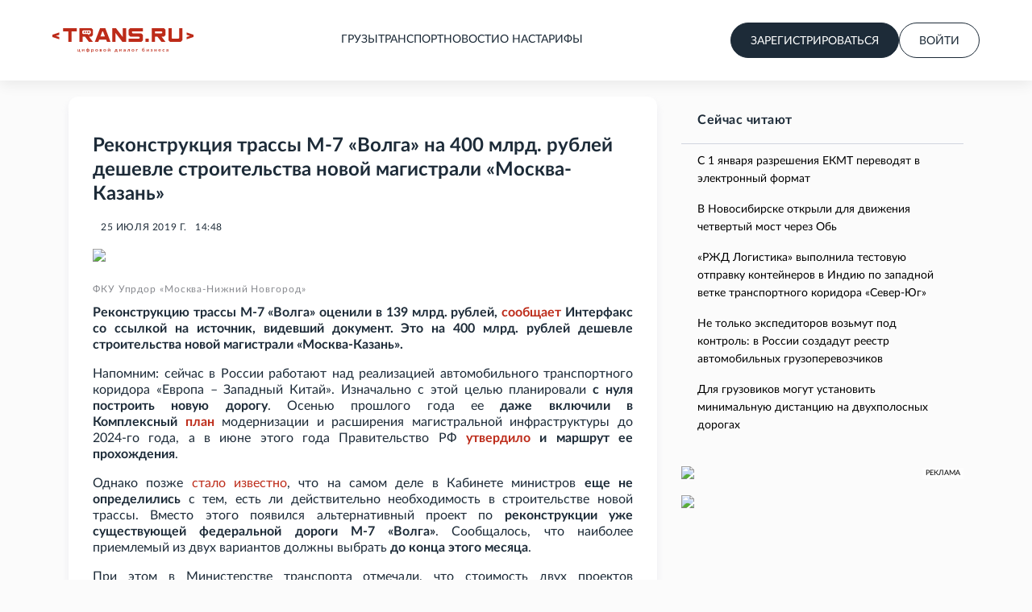

--- FILE ---
content_type: text/html; charset=utf-8
request_url: https://trans.ru/news/rekonstruktsiya-trassi-m-7-volga-na-400-mlrd-rublei-deshevle-stroitelstva-novoi-magistrali-moskva-kazan
body_size: 27983
content:
<!DOCTYPE html><html lang="ru"><head><meta charSet="utf-8"/><meta name="viewport" content="width=device-width, initial-scale=1, maximum-scale=1"/><link rel="stylesheet" href="/_next/static/css/6d04421944565a59.css" data-precedence="next"/><link rel="stylesheet" href="/_next/static/css/94f335fb024dddee.css" data-precedence="next"/><link rel="stylesheet" href="/_next/static/css/14f38a8136550e2b.css" data-precedence="next"/><link rel="stylesheet" href="/_next/static/css/ac2ed803c51651e3.css" data-precedence="next"/><link rel="preload" as="script" fetchPriority="low" href="/_next/static/chunks/webpack-d9e7c690d883e9dd.js"/><script src="/_next/static/chunks/fd9d1056-e8bb78c3d6f96093.js" async=""></script><script src="/_next/static/chunks/7023-a9f8e02f4e487008.js" async=""></script><script src="/_next/static/chunks/main-app-e27b03dcf41489a7.js" async=""></script><script src="/_next/static/chunks/231-047b6ce06aeab711.js" async=""></script><script src="/_next/static/chunks/8173-78a53512aae5bb11.js" async=""></script><script src="/_next/static/chunks/8872-15922f868bd72814.js" async=""></script><script src="/_next/static/chunks/app/layout-020652aaf5d6a9fe.js" async=""></script><script src="/_next/static/chunks/app/error-29592d170122aac9.js" async=""></script><script src="/_next/static/chunks/app/news/%5Bslug%5D/page-bc9e8e93ac72b556.js" async=""></script><link rel="preload" href="https://yastatic.net/es5-shims/0.0.2/es5-shims.min.js" as="script"/><link rel="preload" href="https://yastatic.net/share2/share.js" as="script"/><meta name="theme-color" content="#59afde"/><meta name="color-scheme" content="light"/><title>Реконструкция трассы М-7 «Волга» на 400 млрд. рублей дешевле строительства новой магистрали «Москва-Казань»</title><meta name="description" content="До конца июля Правительство должно выбрать вариант развития автомобильного транспортного коридора «Европа – Западный Китай»: либо реконструкция трассы М-7, либо строительство новой дороги. Считалось, что по стоимости эти два варианта сопоставимы."/><meta name="robots" content="index, follow"/><link rel="canonical" href="https://trans.ru/news/rekonstruktsiya-trassi-m-7-volga-na-400-mlrd-rublei-deshevle-stroitelstva-novoi-magistrali-moskva-kazan"/><meta property="og:title" content="Реконструкция трассы М-7 «Волга» на 400 млрд. рублей дешевле строительства новой магистрали «Москва-Казань»"/><meta property="og:description" content="До конца июля Правительство должно выбрать вариант развития автомобильного транспортного коридора «Европа – Западный Китай»: либо реконструкция трассы М-7, либо строительство новой дороги. Считалось, что по стоимости эти два варианта сопоставимы."/><meta property="og:url" content="https://trans.ru"/><meta property="og:site_name" content="TRANS.RU"/><meta property="og:locale" content="ru_RU"/><meta property="og:type" content="website"/><meta name="twitter:card" content="summary"/><meta name="twitter:title" content="Реконструкция трассы М-7 «Волга» на 400 млрд. рублей дешевле строительства новой магистрали «Москва-Казань»"/><meta name="twitter:description" content="До конца июля Правительство должно выбрать вариант развития автомобильного транспортного коридора «Европа – Западный Китай»: либо реконструкция трассы М-7, либо строительство новой дороги. Считалось, что по стоимости эти два варианта сопоставимы."/><link rel="icon" href="/favicon.png" type="image/png" sizes="48x48"/><link rel="icon" href="/favicon.svg" type="image/svg+xml"/><link rel="apple-touch-icon" href="/apple-touch-icon.png" sizes="180x180"/><script src="/_next/static/chunks/polyfills-78c92fac7aa8fdd8.js" noModule=""></script></head><body id="body"><noscript><iframe src="https://www.googletagmanager.com/ns.html?id=GTM-55X3D3Q" height="0" width="0" style="display: none; visibility: hidden;"></iframe></noscript><header class="PageHeader_header__JKMNY PageHeader_fixed__5v2K5"><div class="PageHeader_topMenu__Smv8f"><div class="container"><div class="PageHeader_wrapper__49o6c"><a title="Биржа грузоперевозок. Найти груз/транспорт" href="/"><div class="Logo_container__A3u8s"><svg width="175" height="30" viewBox="0 0 175 30" fill="#BD2B19" xmlns="http://www.w3.org/2000/svg"><path d="M13.1289 0.000247955H30.3316V3.88988H23.7384V16.9792H19.7221V3.88988H13.1289V0.000247955Z"></path><path d="M72.0795 16.9792H67.7263L66.6722 14.2069H58.0206L56.9665 16.9792H52.6133L59.102 0.000247955H65.6044L72.0795 16.9792ZM59.5538 10.2539H65.1527L62.7571 3.95316H61.9494L59.5538 10.2539Z"></path><path d="M74.2422 0.000247955H78.8542L87.3666 11.0983V0.000247955H91.4449V16.9792H86.7781L78.3205 5.92098V16.9659H74.2422V0.000247955Z"></path><path d="M99.6377 6.54491H110.284L112.265 8.40344V15.1074L110.284 16.9792H94.6094V13.0896H107.25L108.149 12.24V11.2842L107.25 10.4345H96.5898L94.6094 8.56274V1.87183L95.6179 0.855496L96.4375 0.000244141L112.265 0.000247955V3.88988H98.7247V5.6953L99.6377 6.54491Z"></path><path d="M119.504 12.9558V16.9771H115.43V12.9558H119.504Z"></path><path d="M138.809 15.0012L140.328 16.9792H135.237L134.265 15.7313L130.214 10.4345H127.19V16.9792H123.125V0.000247955H138.412L140.328 1.87205V8.57602L138.412 10.4345H135.319L138.809 15.0012ZM135.36 3.95625H127.19V6.54491H135.36L136.249 5.6953V4.80586L135.36 3.95625Z"></path><path d="M157.134 12.2267V0.000247955H161.144V15.1074L159.214 16.9792H145.871L143.941 15.1074V0.000247955H147.951V12.2267L148.827 13.0896H156.245L157.134 12.2267Z"></path><path d="M4.52304 9.49483C4.50411 9.50425 4.49465 9.51367 4.48519 9.52309C4.47573 9.54193 4.47573 9.56076 4.47573 9.57018C4.47573 9.58902 4.47573 9.59844 4.48519 9.61728C4.49465 9.63612 4.50411 9.64553 4.52304 9.64553L8.54457 10.9736C8.56349 10.983 8.57295 10.9925 8.58242 11.0019C8.59188 11.0113 8.60134 11.0301 8.60134 11.049V13.7334C8.60134 13.7616 8.59188 13.7805 8.57296 13.7993C8.55403 13.8182 8.52564 13.8182 8.49726 13.8087L0.0567745 11.0207C0.0189248 11.0019 0 10.983 0 10.9359V8.20443C0 8.18559 0.00946242 8.16675 0.0189248 8.15733C0.0283873 8.14791 0.0378497 8.13849 0.0567745 8.12908L8.48779 5.33163C8.51618 5.32221 8.54457 5.32221 8.57296 5.34105C8.59188 5.35989 8.60134 5.37873 8.60134 5.40698V8.0914C8.60134 8.11024 8.59188 8.11966 8.58242 8.13849C8.57295 8.14791 8.56349 8.15733 8.54457 8.16675L4.52304 9.49483Z"></path><path d="M170.477 9.64463C170.496 9.63521 170.505 9.62578 170.515 9.61636C170.524 9.59752 170.524 9.57868 170.524 9.56925C170.524 9.55041 170.524 9.54099 170.515 9.52215C170.505 9.5033 170.496 9.49388 170.477 9.49388L166.455 8.16543C166.437 8.15601 166.427 8.14658 166.418 8.13716C166.408 8.12774 166.399 8.1089 166.399 8.09005V5.40488C166.399 5.37662 166.408 5.35777 166.427 5.33893C166.446 5.32009 166.474 5.32009 166.503 5.32951L174.943 8.11832C174.981 8.13716 175 8.156 175 8.20311V10.9354C175 10.9542 174.991 10.9731 174.981 10.9825C174.972 10.9919 174.962 11.0013 174.943 11.0108L166.512 13.809C166.484 13.8184 166.455 13.8184 166.427 13.7996C166.408 13.7807 166.399 13.7619 166.399 13.7336V11.0485C166.399 11.0296 166.408 11.0202 166.418 11.0013C166.427 10.9919 166.437 10.9825 166.455 10.9731L170.477 9.64463Z"></path><path d="M39.6611 5.87986C40.1846 5.87986 40.609 5.46101 40.609 4.94432C40.609 4.42763 40.1846 4.00878 39.6611 4.00878C39.1376 4.00878 38.7132 4.42763 38.7132 4.94432C38.7132 5.46101 39.1376 5.87986 39.6611 5.87986Z"></path><path d="M42.3474 5.8801C42.8709 5.8801 43.2953 5.46125 43.2953 4.94456C43.2953 4.42787 42.8709 4.00902 42.3474 4.00902C41.8239 4.00902 41.3996 4.42787 41.3996 4.94456C41.3996 5.46125 41.8239 5.8801 42.3474 5.8801Z"></path><path d="M45.9511 4.94456C45.9511 5.46125 45.5267 5.8801 45.0032 5.8801C44.4797 5.8801 44.0554 5.46125 44.0554 4.94456C44.0554 4.42787 44.4797 4.00902 45.0032 4.00902C45.5267 4.00902 45.9511 4.42787 45.9511 4.94456Z"></path><path fill-rule="evenodd" clip-rule="evenodd" d="M48.3672 0.000247955L50.2461 1.87205V8.57602L48.3805 10.4345H45.369L48.767 15.0012L50.2461 16.9792H45.289L44.3429 15.7313L40.3986 10.4345H37.4537V16.9792H33.4961V0.000247955H48.3672ZM46.1285 7.2485C46.9547 7.2485 47.6343 6.59801 47.6343 5.78823V4.19521C47.6343 3.38542 46.968 2.73494 46.1285 2.73494H38.5731C37.7469 2.73494 37.0673 3.38542 37.0673 4.19521V5.78823C37.0673 6.59801 37.7336 7.2485 38.5731 7.2485H44.0098C44.3696 8.27069 45.9287 8.60257 45.9287 8.60257C45.5422 8.15121 45.5689 7.63348 45.6755 7.2485H46.1285Z"></path><path d="M34.546 28.5041V29.8085C34.546 29.8674 34.5279 29.9135 34.4918 29.9469C34.4556 29.9822 34.4089 29.9999 34.3515 29.9999H33.9274V28.9811H31.1758V25.9778H31.8613V28.5041H33.2674V25.9778H33.9497V28.5041H34.546Z"></path><path d="M39.5666 25.9778V28.9811H38.8811V27.0996C38.8811 27.0584 38.8832 27.0133 38.8874 26.9642C38.8917 26.9151 38.8981 26.8651 38.9066 26.814C38.8853 26.8572 38.864 26.8974 38.8428 26.9347C38.8237 26.9701 38.8024 27.0025 38.779 27.0319L37.3665 28.8251C37.341 28.8624 37.307 28.8987 37.2645 28.934C37.222 28.9674 37.1742 28.9841 37.121 28.9841H36.7065V25.9778H37.392V27.8593C37.392 27.9005 37.3889 27.9466 37.3825 27.9977C37.3782 28.0487 37.3718 28.0998 37.3633 28.1508C37.4059 28.0605 37.4494 27.9859 37.4941 27.927L38.9066 26.1368C38.9321 26.0975 38.9661 26.0612 39.0086 26.0279C39.0511 25.9945 39.0989 25.9778 39.1521 25.9778H39.5666Z"></path><path d="M44.2001 28.5483C44.5465 28.5267 44.8122 28.4236 44.9972 28.2391C45.1842 28.0546 45.2778 27.8014 45.2778 27.4795C45.2778 27.1575 45.1842 26.9043 44.9972 26.7198C44.8122 26.5333 44.5465 26.4293 44.2001 26.4077V28.5483ZM43.6006 26.4077C43.2542 26.4293 42.9874 26.5333 42.8003 26.7198C42.6154 26.9043 42.5229 27.1575 42.5229 27.4795C42.5229 27.8014 42.6154 28.0546 42.8003 28.2391C42.9874 28.4236 43.2542 28.5267 43.6006 28.5483V26.4077ZM44.2192 25.9336C44.4828 25.9454 44.7219 25.9896 44.9366 26.0661C45.1513 26.1427 45.3341 26.2477 45.485 26.3812C45.6359 26.5147 45.7528 26.6737 45.8357 26.8582C45.9186 27.0427 45.9601 27.2488 45.9601 27.4765C45.9601 27.7042 45.9186 27.9103 45.8357 28.0948C45.7528 28.2794 45.6359 28.4384 45.485 28.5718C45.3341 28.7053 45.1513 28.8113 44.9366 28.8898C44.7219 28.9664 44.4828 29.0106 44.2192 29.0223V29.9999H43.5783V29.0223C43.3147 29.0106 43.0756 28.9664 42.8609 28.8898C42.6462 28.8113 42.4634 28.7053 42.3125 28.5718C42.1616 28.4384 42.0447 28.2794 41.9618 28.0948C41.8789 27.9103 41.8374 27.7042 41.8374 27.4765C41.8374 27.2508 41.8789 27.0457 41.9618 26.8611C42.0447 26.6766 42.1616 26.5176 42.3125 26.3841C42.4634 26.2507 42.6462 26.1456 42.8609 26.0691C43.0756 25.9906 43.3147 25.9454 43.5783 25.9336V24.7411H44.2192V25.9336Z"></path><path d="M48.9206 28.2273C49.0162 28.3412 49.1204 28.4217 49.233 28.4688C49.3478 28.5139 49.4743 28.5365 49.6125 28.5365C49.8803 28.5365 50.0886 28.4462 50.2374 28.2656C50.3883 28.085 50.4638 27.8161 50.4638 27.4589C50.4638 27.2743 50.4468 27.1173 50.4128 26.9877C50.3788 26.8562 50.3299 26.7492 50.2661 26.6668C50.2023 26.5844 50.1248 26.5245 50.0334 26.4872C49.942 26.4499 49.8389 26.4312 49.7241 26.4312C49.5498 26.4312 49.3988 26.4666 49.2713 26.5372C49.1459 26.6059 49.029 26.7051 48.9206 26.8346V28.2273ZM48.8855 26.4136C49.0215 26.2664 49.1757 26.1476 49.3478 26.0573C49.5221 25.967 49.7241 25.9219 49.9536 25.9219C50.1364 25.9219 50.3022 25.9562 50.451 26.0249C50.5998 26.0917 50.7274 26.1898 50.8337 26.3194C50.9399 26.4489 51.0218 26.6099 51.0792 26.8022C51.1387 26.9927 51.1684 27.2115 51.1684 27.4589C51.1684 27.6807 51.1355 27.8878 51.0696 28.0801C51.0058 28.2705 50.9134 28.4364 50.7922 28.5777C50.671 28.7171 50.5244 28.827 50.3522 28.9075C50.18 28.986 49.9855 29.0253 49.7687 29.0253C49.5774 29.0253 49.4148 28.9968 49.2809 28.9399C49.1491 28.883 49.029 28.8045 48.9206 28.7043V29.9793H48.2351V25.9778H48.6496C48.7431 25.9778 48.8026 26.018 48.8281 26.0985L48.8855 26.4136Z"></path><path d="M54.8668 25.9307C55.107 25.9307 55.3238 25.967 55.5172 26.0396C55.7128 26.1123 55.8786 26.2153 56.0146 26.3488C56.1528 26.4823 56.2591 26.6442 56.3335 26.8346C56.4079 27.025 56.4451 27.239 56.4451 27.4765C56.4451 27.714 56.4079 27.928 56.3335 28.1184C56.2591 28.3088 56.1528 28.4717 56.0146 28.6072C55.8786 28.7407 55.7128 28.8437 55.5172 28.9163C55.3238 28.989 55.107 29.0253 54.8668 29.0253C54.6244 29.0253 54.4055 28.989 54.2099 28.9163C54.0165 28.8437 53.8507 28.7407 53.7125 28.6072C53.5744 28.4717 53.4681 28.3088 53.3937 28.1184C53.3193 27.928 53.2821 27.714 53.2821 27.4765C53.2821 27.239 53.3193 27.025 53.3937 26.8346C53.4681 26.6442 53.5744 26.4823 53.7125 26.3488C53.8507 26.2153 54.0165 26.1123 54.2099 26.0396C54.4055 25.967 54.6244 25.9307 54.8668 25.9307ZM54.8668 28.5306C55.1601 28.5306 55.378 28.4403 55.5204 28.2597C55.6649 28.0772 55.7372 27.8171 55.7372 27.4795C55.7372 27.1418 55.6649 26.8817 55.5204 26.6992C55.378 26.5147 55.1601 26.4224 54.8668 26.4224C54.5692 26.4224 54.3481 26.5147 54.2036 26.6992C54.059 26.8817 53.9868 27.1418 53.9868 27.4795C53.9868 27.8171 54.059 28.0772 54.2036 28.2597C54.3481 28.4403 54.5692 28.5306 54.8668 28.5306Z"></path><path d="M60.0212 28.5424C60.2082 28.5424 60.356 28.5012 60.4644 28.4187C60.5749 28.3343 60.6302 28.2215 60.6302 28.0801C60.6302 28.0193 60.6206 27.9623 60.6015 27.9093C60.5823 27.8563 60.5494 27.8112 60.5026 27.7739C60.4559 27.7346 60.3932 27.7042 60.3145 27.6826C60.238 27.661 60.1413 27.6502 60.0244 27.6502H59.3835V28.5424H60.0212ZM59.3835 26.3959V27.2527H59.9478C60.0329 27.2527 60.1104 27.2419 60.1806 27.2204C60.2529 27.1968 60.3145 27.1654 60.3655 27.1261C60.4187 27.0849 60.459 27.0368 60.4867 26.9819C60.5164 26.9249 60.5313 26.8621 60.5313 26.7934C60.5313 26.7443 60.5218 26.6962 60.5026 26.6491C60.4835 26.6001 60.4505 26.5569 60.4038 26.5196C60.3591 26.4823 60.2996 26.4528 60.2252 26.4312C60.1508 26.4077 60.0584 26.3959 59.9478 26.3959H59.3835ZM59.9702 25.9778C60.1721 25.9778 60.3464 25.9965 60.4931 26.0338C60.6397 26.0691 60.7598 26.1191 60.8534 26.1839C60.949 26.2487 61.0192 26.3252 61.0638 26.4136C61.1084 26.5019 61.1308 26.5971 61.1308 26.6992C61.1308 26.764 61.1212 26.8317 61.1021 26.9024C61.0829 26.973 61.05 27.0407 61.0032 27.1055C60.9565 27.1683 60.8927 27.2262 60.8119 27.2792C60.7333 27.3322 60.6323 27.3735 60.509 27.4029C60.7407 27.4422 60.9235 27.5207 61.0574 27.6385C61.1935 27.7543 61.2615 27.9093 61.2615 28.1037C61.2615 28.2529 61.2285 28.3824 61.1626 28.4923C61.0967 28.6023 61.0064 28.6935 60.8916 28.7662C60.779 28.8388 60.6472 28.8928 60.4962 28.9281C60.3475 28.9635 60.1902 28.9811 60.0244 28.9811H58.7298V25.9778H59.9702Z"></path><path d="M64.9443 25.9307C65.1845 25.9307 65.4013 25.967 65.5947 26.0396C65.7903 26.1123 65.9561 26.2153 66.0921 26.3488C66.2303 26.4823 66.3366 26.6442 66.411 26.8346C66.4854 27.025 66.5226 27.239 66.5226 27.4765C66.5226 27.714 66.4854 27.928 66.411 28.1184C66.3366 28.3088 66.2303 28.4717 66.0921 28.6072C65.9561 28.7407 65.7903 28.8437 65.5947 28.9163C65.4013 28.989 65.1845 29.0253 64.9443 29.0253C64.702 29.0253 64.483 28.989 64.2875 28.9163C64.094 28.8437 63.9282 28.7407 63.7901 28.6072C63.6519 28.4717 63.5456 28.3088 63.4712 28.1184C63.3968 27.928 63.3596 27.714 63.3596 27.4765C63.3596 27.239 63.3968 27.025 63.4712 26.8346C63.5456 26.6442 63.6519 26.4823 63.7901 26.3488C63.9282 26.2153 64.094 26.1123 64.2875 26.0396C64.483 25.967 64.702 25.9307 64.9443 25.9307ZM64.9443 28.5306C65.2376 28.5306 65.4555 28.4403 65.5979 28.2597C65.7425 28.0772 65.8148 27.8171 65.8148 27.4795C65.8148 27.1418 65.7425 26.8817 65.5979 26.6992C65.4555 26.5147 65.2376 26.4224 64.9443 26.4224C64.6467 26.4224 64.4257 26.5147 64.2811 26.6992C64.1366 26.8817 64.0643 27.1418 64.0643 27.4795C64.0643 27.8171 64.1366 28.0772 64.2811 28.2597C64.4257 28.4403 64.6467 28.5306 64.9443 28.5306Z"></path><path d="M71.6674 25.9778V28.9811H70.9819V27.0996C70.9819 27.0584 70.984 27.0133 70.9883 26.9642C70.9925 26.9151 70.9989 26.8651 71.0074 26.814C70.9862 26.8572 70.9649 26.8974 70.9436 26.9347C70.9245 26.9701 70.9033 27.0025 70.8799 27.0319L69.4674 28.8251C69.4419 28.8624 69.4079 28.8987 69.3654 28.934C69.3228 28.9674 69.275 28.9841 69.2219 28.9841H68.8074V25.9778H69.4929V27.8593C69.4929 27.9005 69.4897 27.9466 69.4833 27.9977C69.4791 28.0487 69.4727 28.0998 69.4642 28.1508C69.5067 28.0605 69.5503 27.9859 69.5949 27.927L71.0074 26.1368C71.0329 26.0975 71.0669 26.0612 71.1095 26.0279C71.152 25.9945 71.1998 25.9778 71.2529 25.9778H71.6674ZM70.2773 25.2299C70.3602 25.2299 70.4292 25.2221 70.4845 25.2064C70.5419 25.1887 70.5876 25.1612 70.6216 25.1239C70.6556 25.0847 70.6801 25.0346 70.695 24.9738C70.7098 24.9109 70.7173 24.8334 70.7173 24.7411H71.119C71.1679 24.7411 71.204 24.7608 71.2274 24.8C71.2508 24.8373 71.2625 24.8786 71.2625 24.9237C71.2625 25.0238 71.2391 25.1141 71.1924 25.1946C71.1477 25.2731 71.0829 25.3408 70.9978 25.3978C70.9128 25.4527 70.8087 25.4959 70.6854 25.5273C70.5642 25.5568 70.4282 25.5715 70.2773 25.5715C70.1263 25.5715 69.9892 25.5568 69.8659 25.5273C69.7448 25.4959 69.6417 25.4527 69.5567 25.3978C69.4716 25.3408 69.4057 25.2731 69.359 25.1946C69.3143 25.1141 69.292 25.0238 69.292 24.9237C69.292 24.8786 69.3037 24.8373 69.3271 24.8C69.3505 24.7608 69.3866 24.7411 69.4355 24.7411H69.8372C69.8372 24.8334 69.8447 24.9109 69.8596 24.9738C69.8745 25.0346 69.8989 25.0847 69.9329 25.1239C69.9669 25.1612 70.0116 25.1887 70.0668 25.2064C70.1242 25.2221 70.1944 25.2299 70.2773 25.2299Z"></path><path d="M79.5437 28.5247V26.4695H78.6318C78.6127 26.7443 78.5851 26.9907 78.5489 27.2086C78.5149 27.4265 78.4745 27.6198 78.4278 27.7886C78.3831 27.9555 78.3332 28.0998 78.2779 28.2215C78.2226 28.3412 78.1653 28.4423 78.1057 28.5247H79.5437ZM80.8032 28.5041V29.8085C80.8032 29.8674 80.784 29.9135 80.7458 29.9469C80.7096 29.9822 80.6629 29.9999 80.6055 29.9999H80.1814V28.9811H77.6083V29.8203C77.6083 29.8654 77.5924 29.9067 77.5605 29.9439C77.5307 29.9812 77.484 29.9999 77.4202 29.9999H76.9866V28.5247H77.0854C77.1598 28.5247 77.2332 28.5149 77.3054 28.4953C77.3777 28.4737 77.4468 28.4315 77.5127 28.3687C77.5786 28.3059 77.6413 28.2175 77.7008 28.1037C77.7603 27.9879 77.8135 27.8357 77.8602 27.6473C77.9091 27.4589 77.9516 27.2282 77.9878 26.9554C78.0239 26.6825 78.0526 26.3567 78.0739 25.9778H80.2069V28.5041H80.8032Z"></path><path d="M85.8247 25.9778V28.9811H85.1392V27.0996C85.1392 27.0584 85.1413 27.0133 85.1456 26.9642C85.1498 26.9151 85.1562 26.8651 85.1647 26.814C85.1434 26.8572 85.1222 26.8974 85.1009 26.9347C85.0818 26.9701 85.0605 27.0025 85.0372 27.0319L83.6247 28.8251C83.5992 28.8624 83.5651 28.8987 83.5226 28.934C83.4801 28.9674 83.4323 28.9841 83.3792 28.9841H82.9647V25.9778H83.6502V27.8593C83.6502 27.9005 83.647 27.9466 83.6406 27.9977C83.6364 28.0487 83.63 28.0998 83.6215 28.1508C83.664 28.0605 83.7076 27.9859 83.7522 27.927L85.1647 26.1368C85.1902 26.0975 85.2242 26.0612 85.2667 26.0279C85.3092 25.9945 85.3571 25.9778 85.4102 25.9778H85.8247Z"></path><path d="M90.0214 27.6679C89.7769 27.6758 89.5707 27.6944 89.4028 27.7239C89.2349 27.7513 89.0988 27.7876 88.9947 27.8328C88.8905 27.876 88.8151 27.928 88.7683 27.9888C88.7237 28.0497 88.7013 28.1164 88.7013 28.1891C88.7013 28.2597 88.713 28.3206 88.7364 28.3716C88.7619 28.4207 88.7959 28.4619 88.8385 28.4953C88.8831 28.5267 88.9341 28.5503 88.9915 28.566C89.051 28.5797 89.1159 28.5866 89.186 28.5866C89.3646 28.5866 89.5176 28.5561 89.6451 28.4953C89.7748 28.4325 89.9002 28.3422 90.0214 28.2244V27.6679ZM88.2039 26.3959C88.5717 26.0799 89.0096 25.9219 89.5176 25.9219C89.7047 25.9219 89.8705 25.9503 90.015 26.0072C90.1617 26.0622 90.2839 26.1407 90.3817 26.2428C90.4816 26.3449 90.557 26.4666 90.6081 26.6079C90.6612 26.7473 90.6878 26.9024 90.6878 27.0731V28.9811H90.3817C90.3158 28.9811 90.2658 28.9723 90.2318 28.9546C90.1978 28.935 90.1691 28.8967 90.1457 28.8398L90.0788 28.5954C89.9959 28.6641 89.914 28.7259 89.8333 28.7809C89.7525 28.8339 89.6685 28.879 89.5814 28.9163C89.4963 28.9536 89.4039 28.9811 89.304 28.9988C89.2062 29.0184 89.0978 29.0282 88.9788 29.0282C88.847 29.0282 88.7237 29.0115 88.6089 28.9782C88.4962 28.9448 88.3985 28.8948 88.3156 28.828C88.2327 28.7593 88.1667 28.6749 88.1179 28.5748C88.0711 28.4747 88.0477 28.3569 88.0477 28.2215C88.0477 28.1056 88.0807 27.9928 88.1466 27.8828C88.2146 27.7729 88.3251 27.6748 88.4782 27.5884C88.6333 27.5001 88.8363 27.4274 89.0872 27.3705C89.3401 27.3136 89.6515 27.2812 90.0214 27.2734V27.0731C90.0214 26.8572 89.9714 26.6962 89.8715 26.5902C89.7716 26.4842 89.6249 26.4312 89.4315 26.4312C89.2997 26.4312 89.1892 26.447 89.0999 26.4784C89.0106 26.5078 88.933 26.5402 88.8671 26.5755C88.8013 26.6109 88.7428 26.6442 88.6918 26.6756C88.6408 26.7051 88.5866 26.7198 88.5292 26.7198C88.4824 26.7198 88.442 26.709 88.408 26.6874C88.3761 26.6639 88.3496 26.6354 88.3283 26.602L88.2039 26.3959Z"></path><path d="M96.0567 28.9811H95.3712V26.4695H94.4656C94.4401 26.8444 94.4008 27.1683 94.3477 27.4412C94.2967 27.7121 94.235 27.9417 94.1627 28.1302C94.0905 28.3186 94.0097 28.4717 93.9204 28.5895C93.8311 28.7053 93.7366 28.7956 93.6367 28.8604C93.5367 28.9252 93.4336 28.9684 93.3274 28.99C93.2232 29.0115 93.118 29.0223 93.0117 29.0223C92.8055 29.0223 92.7024 28.9909 92.7024 28.9281V28.5306H92.881C92.9511 28.5306 93.0223 28.5198 93.0946 28.4982C93.169 28.4766 93.2402 28.4344 93.3082 28.3716C93.3763 28.3068 93.4411 28.2166 93.5027 28.1007C93.5665 27.9849 93.6239 27.8328 93.6749 27.6444C93.728 27.4539 93.7738 27.2233 93.812 26.9524C93.8503 26.6796 93.88 26.3547 93.9013 25.9778H96.0567V28.9811Z"></path><path d="M99.923 25.9307C100.163 25.9307 100.38 25.967 100.573 26.0396C100.769 26.1123 100.935 26.2153 101.071 26.3488C101.209 26.4823 101.315 26.6442 101.39 26.8346C101.464 27.025 101.501 27.239 101.501 27.4765C101.501 27.714 101.464 27.928 101.39 28.1184C101.315 28.3088 101.209 28.4717 101.071 28.6072C100.935 28.7407 100.769 28.8437 100.573 28.9163C100.38 28.989 100.163 29.0253 99.923 29.0253C99.6807 29.0253 99.4617 28.989 99.2662 28.9163C99.0728 28.8437 98.907 28.7407 98.7688 28.6072C98.6306 28.4717 98.5243 28.3088 98.4499 28.1184C98.3755 27.928 98.3383 27.714 98.3383 27.4765C98.3383 27.239 98.3755 27.025 98.4499 26.8346C98.5243 26.6442 98.6306 26.4823 98.7688 26.3488C98.907 26.2153 99.0728 26.1123 99.2662 26.0396C99.4617 25.967 99.6807 25.9307 99.923 25.9307ZM99.923 28.5306C100.216 28.5306 100.434 28.4403 100.577 28.2597C100.721 28.0772 100.793 27.8171 100.793 27.4795C100.793 27.1418 100.721 26.8817 100.577 26.6992C100.434 26.5147 100.216 26.4224 99.923 26.4224C99.6254 26.4224 99.4043 26.5147 99.2598 26.6992C99.1153 26.8817 99.043 27.1418 99.043 27.4795C99.043 27.8171 99.1153 28.0772 99.2598 28.2597C99.4043 28.4403 99.6254 28.5306 99.923 28.5306Z"></path><path d="M105.945 26.4548H104.472V28.9811H103.786V25.9778H105.945V26.4548Z"></path><path d="M112.784 28.5571C113.079 28.5571 113.301 28.4717 113.447 28.301C113.594 28.1282 113.667 27.8799 113.667 27.556C113.667 27.2361 113.596 26.9897 113.454 26.817C113.311 26.6423 113.095 26.5549 112.806 26.5549C112.521 26.5549 112.3 26.6354 112.143 26.7964C111.988 26.9573 111.91 27.1929 111.91 27.503C111.91 27.8406 111.983 28.1007 112.127 28.2833C112.274 28.4658 112.493 28.5571 112.784 28.5571ZM113.01 25.3624C112.804 25.3762 112.627 25.4154 112.478 25.4802C112.331 25.545 112.209 25.6323 112.111 25.7423C112.016 25.8522 111.942 25.9837 111.891 26.1368C111.842 26.2899 111.814 26.4607 111.805 26.6491C111.911 26.4784 112.066 26.3419 112.267 26.2399C112.469 26.1378 112.705 26.0868 112.975 26.0868C113.192 26.0868 113.387 26.1221 113.559 26.1927C113.731 26.2634 113.877 26.3625 113.996 26.4901C114.117 26.6177 114.209 26.7718 114.273 26.9524C114.339 27.133 114.372 27.3332 114.372 27.5531C114.372 27.7768 114.334 27.98 114.257 28.1626C114.183 28.3432 114.076 28.4982 113.938 28.6278C113.8 28.7554 113.633 28.8535 113.438 28.9222C113.242 28.9909 113.024 29.0253 112.784 29.0253C112.557 29.0253 112.346 28.9909 112.153 28.9222C111.959 28.8516 111.791 28.7387 111.649 28.5836C111.507 28.4266 111.395 28.2215 111.314 27.9682C111.235 27.715 111.196 27.4049 111.196 27.0378C111.196 26.7277 111.227 26.4411 111.289 26.178C111.35 25.915 111.45 25.6853 111.588 25.489C111.727 25.2908 111.907 25.1318 112.13 25.012C112.356 24.8903 112.63 24.8177 112.953 24.7941L114.11 24.7058L114.149 25.0356C114.157 25.1082 114.146 25.1691 114.114 25.2181C114.084 25.2672 114.031 25.2937 113.954 25.2976L113.01 25.3624Z"></path><path d="M119.521 25.9778V28.9811H118.835V27.0996C118.835 27.0584 118.837 27.0133 118.841 26.9642C118.846 26.9151 118.852 26.8651 118.861 26.814C118.839 26.8572 118.818 26.8974 118.797 26.9347C118.778 26.9701 118.756 27.0025 118.733 27.0319L117.321 28.8251C117.295 28.8624 117.261 28.8987 117.218 28.934C117.176 28.9674 117.128 28.9841 117.075 28.9841H116.66V25.9778H117.346V27.8593C117.346 27.9005 117.343 27.9466 117.336 27.9977C117.332 28.0487 117.326 28.0998 117.317 28.1508C117.36 28.0605 117.403 27.9859 117.448 27.927L118.861 26.1368C118.886 26.0975 118.92 26.0612 118.963 26.0279C119.005 25.9945 119.053 25.9778 119.106 25.9778H119.521Z"></path><path d="M121.782 26.2958C121.905 26.1878 122.056 26.1005 122.235 26.0338C122.413 25.965 122.627 25.9307 122.875 25.9307C123.075 25.9307 123.252 25.9533 123.405 25.9984C123.558 26.0416 123.686 26.1005 123.791 26.1751C123.895 26.2477 123.973 26.3321 124.026 26.4283C124.082 26.5245 124.109 26.6246 124.109 26.7286C124.109 26.7875 124.1 26.8484 124.081 26.9112C124.062 26.972 124.03 27.0319 123.985 27.0908C123.943 27.1497 123.885 27.2046 123.813 27.2557C123.743 27.3067 123.656 27.3489 123.551 27.3823C123.745 27.4412 123.898 27.5325 124.011 27.6561C124.123 27.7778 124.18 27.93 124.18 28.1125C124.18 28.2558 124.143 28.3844 124.071 28.4982C124.001 28.6101 123.906 28.7053 123.787 28.7838C123.67 28.8624 123.534 28.9222 123.379 28.9635C123.226 29.0047 123.067 29.0253 122.901 29.0253C122.801 29.0253 122.697 29.0165 122.588 28.9988C122.482 28.9831 122.376 28.9566 122.27 28.9193C122.165 28.88 122.065 28.83 121.967 28.7691C121.869 28.7083 121.781 28.6337 121.702 28.5453L121.9 28.3127C121.925 28.2735 121.968 28.2538 122.027 28.2538C122.07 28.2538 122.113 28.2686 122.158 28.298C122.203 28.3275 122.255 28.3598 122.314 28.3952C122.376 28.4305 122.449 28.4629 122.534 28.4923C122.621 28.5218 122.729 28.5365 122.856 28.5365C122.963 28.5365 123.057 28.5247 123.14 28.5012C123.223 28.4776 123.293 28.4443 123.351 28.4011C123.408 28.3579 123.451 28.3078 123.481 28.2509C123.511 28.192 123.526 28.1282 123.526 28.0595C123.526 27.926 123.466 27.821 123.347 27.7445C123.23 27.6659 123.046 27.6267 122.793 27.6267H122.426V27.2086H122.793C123.014 27.2086 123.185 27.1713 123.306 27.0967C123.427 27.0221 123.488 26.9249 123.488 26.8052C123.488 26.6972 123.434 26.606 123.328 26.5314C123.224 26.4568 123.067 26.4195 122.856 26.4195C122.737 26.4195 122.635 26.4312 122.55 26.4548C122.467 26.4764 122.397 26.5009 122.34 26.5284C122.282 26.5539 122.234 26.5775 122.193 26.5991C122.155 26.6207 122.121 26.6315 122.091 26.6315C122.059 26.6315 122.032 26.6256 122.008 26.6138C121.987 26.602 121.964 26.5775 121.938 26.5402L121.782 26.2958Z"></path><path d="M129.244 25.9778V28.9811H128.562V27.6179H127.156V28.9811H126.47V25.9778H127.156V27.1409H128.562V25.9778H129.244Z"></path><path d="M133.841 27.1409C133.841 27.0349 133.824 26.9367 133.79 26.8464C133.758 26.7542 133.711 26.6747 133.647 26.6079C133.583 26.5392 133.503 26.4862 133.408 26.4489C133.314 26.4097 133.206 26.39 133.083 26.39C132.834 26.39 132.638 26.4558 132.496 26.5873C132.353 26.7188 132.263 26.9033 132.225 27.1409H133.841ZM132.206 27.5295C132.214 27.7003 132.243 27.8485 132.292 27.9741C132.341 28.0978 132.406 28.2008 132.486 28.2833C132.569 28.3657 132.667 28.4276 132.78 28.4688C132.894 28.508 133.022 28.5277 133.162 28.5277C133.296 28.5277 133.412 28.5139 133.51 28.4865C133.608 28.457 133.693 28.4256 133.765 28.3922C133.837 28.3569 133.899 28.3255 133.95 28.298C134.001 28.2686 134.048 28.2538 134.09 28.2538C134.145 28.2538 134.188 28.2735 134.218 28.3127L134.412 28.5453C134.331 28.6337 134.24 28.7083 134.138 28.7691C134.036 28.83 133.927 28.88 133.813 28.9193C133.698 28.9566 133.58 28.9831 133.459 28.9988C133.338 29.0165 133.22 29.0253 133.105 29.0253C132.88 29.0253 132.67 28.9909 132.477 28.9222C132.285 28.8516 132.119 28.7485 131.976 28.6131C131.836 28.4776 131.725 28.3098 131.645 28.1096C131.566 27.9093 131.527 27.6787 131.527 27.4176C131.527 27.2096 131.562 27.0152 131.632 26.8346C131.704 26.654 131.806 26.497 131.938 26.3635C132.072 26.23 132.233 26.125 132.423 26.0485C132.614 25.97 132.83 25.9307 133.07 25.9307C133.27 25.9307 133.455 25.9611 133.625 26.022C133.795 26.0809 133.941 26.1682 134.065 26.284C134.188 26.3998 134.284 26.5422 134.352 26.711C134.422 26.8778 134.457 27.0682 134.457 27.2822C134.457 27.3803 134.445 27.4461 134.422 27.4795C134.398 27.5128 134.356 27.5295 134.294 27.5295H132.206Z"></path><path d="M139.021 26.5667C139 26.5922 138.98 26.6118 138.96 26.6256C138.941 26.6393 138.914 26.6462 138.878 26.6462C138.841 26.6462 138.803 26.6344 138.763 26.6109C138.725 26.5873 138.678 26.5618 138.622 26.5343C138.569 26.5049 138.505 26.4784 138.428 26.4548C138.351 26.4312 138.256 26.4195 138.141 26.4195C137.992 26.4195 137.861 26.444 137.749 26.4931C137.638 26.5422 137.545 26.6128 137.468 26.7051C137.394 26.7954 137.338 26.9063 137.299 27.0378C137.263 27.1674 137.245 27.3136 137.245 27.4765C137.245 27.6453 137.265 27.7955 137.306 27.927C137.346 28.0585 137.403 28.1694 137.478 28.2597C137.554 28.35 137.646 28.4187 137.752 28.4658C137.86 28.513 137.982 28.5365 138.116 28.5365C138.247 28.5365 138.355 28.5218 138.438 28.4923C138.52 28.4629 138.59 28.4305 138.645 28.3952C138.7 28.3598 138.747 28.3275 138.785 28.298C138.825 28.2686 138.868 28.2538 138.913 28.2538C138.968 28.2538 139.01 28.2735 139.04 28.3127L139.235 28.5453C139.156 28.6337 139.069 28.7083 138.973 28.7691C138.878 28.83 138.777 28.88 138.67 28.9193C138.564 28.9566 138.454 28.9831 138.339 28.9988C138.224 29.0165 138.108 29.0253 137.991 29.0253C137.789 29.0253 137.6 28.9909 137.424 28.9222C137.249 28.8516 137.096 28.7505 136.964 28.619C136.835 28.4855 136.732 28.3235 136.655 28.1331C136.581 27.9408 136.544 27.7219 136.544 27.4765C136.544 27.2547 136.578 27.0496 136.646 26.8611C136.714 26.6707 136.812 26.5068 136.942 26.3694C137.074 26.232 137.237 26.125 137.43 26.0485C137.623 25.97 137.847 25.9307 138.1 25.9307C138.336 25.9307 138.543 25.966 138.721 26.0367C138.902 26.1074 139.062 26.2075 139.203 26.337L139.021 26.5667Z"></path><path d="M143.15 27.6679C142.905 27.6758 142.699 27.6944 142.531 27.7239C142.363 27.7513 142.227 27.7876 142.123 27.8328C142.019 27.876 141.944 27.928 141.897 27.9888C141.852 28.0497 141.83 28.1164 141.83 28.1891C141.83 28.2597 141.842 28.3206 141.865 28.3716C141.89 28.4207 141.924 28.4619 141.967 28.4953C142.012 28.5267 142.063 28.5503 142.12 28.566C142.18 28.5797 142.244 28.5866 142.315 28.5866C142.493 28.5866 142.646 28.5561 142.774 28.4953C142.903 28.4325 143.029 28.3422 143.15 28.2244V27.6679ZM141.332 26.3959C141.7 26.0799 142.138 25.9219 142.646 25.9219C142.833 25.9219 142.999 25.9503 143.144 26.0072C143.29 26.0622 143.412 26.1407 143.51 26.2428C143.61 26.3449 143.686 26.4666 143.737 26.6079C143.79 26.7473 143.816 26.9024 143.816 27.0731V28.9811H143.51C143.444 28.9811 143.394 28.9723 143.36 28.9546C143.326 28.935 143.298 28.8967 143.274 28.8398L143.207 28.5954C143.124 28.6641 143.043 28.7259 142.962 28.7809C142.881 28.8339 142.797 28.879 142.71 28.9163C142.625 28.9536 142.532 28.9811 142.433 28.9988C142.335 29.0184 142.226 29.0282 142.107 29.0282C141.975 29.0282 141.852 29.0115 141.737 28.9782C141.625 28.9448 141.527 28.8948 141.444 28.828C141.361 28.7593 141.295 28.6749 141.246 28.5748C141.2 28.4747 141.176 28.3569 141.176 28.2215C141.176 28.1056 141.209 27.9928 141.275 27.8828C141.343 27.7729 141.454 27.6748 141.607 27.5884C141.762 27.5001 141.965 27.4274 142.216 27.3705C142.469 27.3136 142.78 27.2812 143.15 27.2734V27.0731C143.15 26.8572 143.1 26.6962 143 26.5902C142.9 26.4842 142.753 26.4312 142.56 26.4312C142.428 26.4312 142.318 26.447 142.228 26.4784C142.139 26.5078 142.062 26.5402 141.996 26.5755C141.93 26.6109 141.871 26.6442 141.82 26.6756C141.769 26.7051 141.715 26.7198 141.658 26.7198C141.611 26.7198 141.571 26.709 141.537 26.6874C141.505 26.6639 141.478 26.6354 141.457 26.602L141.332 26.3959Z"></path></svg></div></a><ul class="MainMenu_menu__zvyTu"><li class="MainMenu_item-container__mV6Np"><a href="https://service.trans.ru/demo/cargo"><p class="MainMenu_item-text__j_jOc">Грузы</p></a></li><li class="MainMenu_item-container__mV6Np"><a href="https://service.trans.ru/demo/transport"><p class="MainMenu_item-text__j_jOc">Транспорт</p></a></li><li class="MainMenu_item-container__mV6Np"><a href="/news"><p class="MainMenu_item-text__j_jOc">Новости</p></a></li><li class="MainMenu_item-container__mV6Np"><a href="/about-us"><p class="MainMenu_item-text__j_jOc">О нас</p></a></li><li class="MainMenu_item-container__mV6Np"><a href="/tarify"><p class="MainMenu_item-text__j_jOc">Тарифы</p></a></li></ul><div class="PageHeader_loginBlock__LYHNJ"><div class="PageHeader_loginRegistration__WUi2r"><a href="https://service.trans.ru/register" rel="noopener nofollow"><button class="PageHeader_regButton__asKMb PageHeader_regButtonFixed__eXoZJ" id="registrationBtn">Зарегистрироваться</button></a><a href="https://service.trans.ru/login" rel="noopener nofollow" id="logInBtn"><button class="PageHeader_button__g_03Z PageHeader_button--fixed__bcRmo">Войти</button></a></div></div><nav class="Burger_wrapper__eggQ9" role="navigation"><div class="Burger_menu-toggle__6fbIP"><input class="Burger_input__L5dVU" type="checkbox"/><div class="Burger_backdrop__m_AQz"></div><div id="burger" style="color:inherit" class="Burger_burgerBtn___ZXHh"><span></span><span></span></div><div id="menu" class="Burger_menu__JPrv8"><a class="Burger_link__PMb8s" rel="noopener nofollow" href="https://service.trans.ru/demo/cargo"><p class="Burger_item-menu__e96Ej">Грузы</p></a><a class="Burger_link__PMb8s" rel="noopener nofollow" href="https://service.trans.ru/demo/transport"><p class="Burger_item-menu__e96Ej">Транспорт</p></a><a class="Burger_link__PMb8s" href="/news"><p class="Burger_item-menu__e96Ej">Новости</p></a><a class="Burger_link__PMb8s" href="/about-us"><p class="Burger_item-menu__e96Ej">О нас</p></a><a class="Burger_link__PMb8s" href="/tarify"><p class="Burger_item-menu__e96Ej">Тарифы</p></a><div class="Burger_login-block__lUHnj"><div class="Burger_login-registration__k5WfZ"><a href="https://service.trans.ru/register" rel="noopener nofollow"><p class="Burger_item-menu__e96Ej">Регистрация</p></a><a href="https://service.trans.ru/login" rel="noopener nofollow"><p class="Burger_item-menu__e96Ej">Вход</p></a></div></div><div class="LogoSocialLinks_social-links__dAOi0" style="color:#1D2B38"><a rel="noopener nofollow" target="_blank" class="LogoSocialLinks_external-link__iDVYS" href="https://t.me/transru_news" title="Telegram"><svg width="32" height="32" viewBox="0 0 21 21" fill="currentColor" xmlns="http://www.w3.org/2000/svg"><g stroke="none" stroke-width="1"><g transform="translate(0.198238, 0.018723)"><path d="M9.20189866,0.028406338 C12.5046915,-0.218861572 15.6970968,1.15877393 17.807705,3.74625599 C18.8939176,5.07532101 19.6092284,6.72230191 19.9138978,8.58564223 C20.0287007,9.26562899 20.0287007,10.7757295 19.9138978,11.4557162 C19.4944254,14.0299518 18.3331493,16.096405 16.3859145,17.7301394 C13.8249255,19.8849027 10.2086323,20.5957979 6.99856496,19.5802333 C3.89005409,18.5911616 1.44828347,16.167053 0.463627332,13.0938661 C0.114802959,12.0076535 0,11.2349413 0,10.0206792 C0,9.04485407 0.048570483,8.57239574 0.238436914,7.74228204 C1.02439562,4.35117927 3.60304669,1.55175328 6.92350149,0.487618171 C7.62115023,0.262427753 8.5439894,0.0769768204 9.20189866,0.028406338 Z M15.2626055,6.93435239 C15.5162458,5.41149805 15.0074464,5.27986835 13.3494185,5.96738039 C12.811939,6.19072054 9.42284894,7.59552582 6.24494121,8.96799627 L5.68694957,9.20961422 C5.31724782,9.37013968 4.95296263,9.52922935 4.59908126,9.68490678 C3.71665602,10.0732144 3.50098583,10.4772163 4.409737,10.7890774 C4.64565792,10.8700803 5.25166079,11.0827129 5.87234544,11.2609193 C6.69351224,11.4968402 7.15117857,11.3485036 7.62757682,11.0249983 C7.65010575,11.0097018 7.68366667,10.9871057 7.72721993,10.957899 L7.88681706,10.8511359 C8.38680327,10.5172233 9.45976094,9.8043211 10.5733854,9.06515792 L11.2005793,8.64893403 C11.5475045,8.41874327 11.8886543,8.19244661 12.207784,7.98080848 C12.4082662,7.84765998 12.6264677,8.12053846 12.4528177,8.28659439 C12.2937078,8.4383533 12.1291885,8.59530288 11.9624005,8.75445121 L11.62673,9.07479301 C10.503949,10.1464613 9.37339161,11.2272018 9.1656192,11.4305191 C8.43608692,12.144357 9.01778892,12.506845 9.43951022,12.8080745 C9.90173297,13.1386675 12.0305902,14.546599 12.4523115,14.8250464 C13.3291678,15.4037108 13.8870752,15.2452489 14.1356528,13.9076887 C14.5548427,11.6522645 15.080349,8.02890394 15.2626055,6.93435239 Z"></path></g></g></svg></a><a rel="noopener nofollow" target="_blank" class="LogoSocialLinks_external-link__iDVYS" href="https://vk.com/transru" title="ВКонтакте"><svg xmlns="http://www.w3.org/2000/svg" width="32" height="32" viewBox="0 0 20 20" fill="currentColor"><path d="M10 0C4.477 0 0 4.477 0 10s4.477 10 10 10 10-4.477 10-10A10 10 0 0 0 10 0zm5.073 11.082c.484.438.945.9 1.382 1.385.19.218.355.456.492.71.19.368.018.773-.312.795h-2.052a1.583 1.583 0 0 1-1.306-.531c-.283-.288-.545-.596-.818-.895a1.915 1.915 0 0 0-.369-.328.428.428 0 0 0-.682.166 2.146 2.146 0 0 0-.215.956c-.023.483-.168.61-.653.636a5.246 5.246 0 0 1-2.932-.63 6.47 6.47 0 0 1-1.972-1.851 24.886 24.886 0 0 1-2.598-4.63c-.163-.363-.043-.56.358-.567.67-.013 1.338-.01 2.007 0a.59.59 0 0 1 .556.417c.356.889.814 1.734 1.364 2.519.136.217.31.408.513.564a.312.312 0 0 0 .53-.155c.068-.17.107-.348.119-.53a7.896 7.896 0 0 0-.033-1.851.773.773 0 0 0-.658-.707c-.196-.038-.168-.11-.072-.221a.736.736 0 0 1 .629-.313h2.314c.364.072.447.235.497.603v2.572c0 .142.072.564.326.657.205.067.34-.097.462-.227a8 8 0 0 0 1.305-2c.156-.317.29-.645.421-.974a.498.498 0 0 1 .524-.36h2.23a1.16 1.16 0 0 1 .196.013c.376.064.479.225.364.592a5.554 5.554 0 0 1-.885 1.537c-.373.514-.77 1.011-1.139 1.528-.34.47-.314.709.107 1.12z"></path></svg></a><a rel="noopener nofollow" target="_blank" class="LogoSocialLinks_external-link__iDVYS" href="https://ok.ru/transru" title="Одноклассники"><svg xmlns="http://www.w3.org/2000/svg" width="32" height="32" fill="currentColor" viewBox="0 0 21 20"><g><path d="M12.102 7.212a1.727 1.727 0 1 0-3.327-.63 1.712 1.712 0 0 0 1.734 1.706 1.727 1.727 0 0 0 1.593-1.076z"></path><path d="M10.5 0C4.977 0 .5 4.477.5 10s4.477 10 10 10 10-4.477 10-10a10 10 0 0 0-10-10zm.015 3.04a3.523 3.523 0 1 1-.024 7.046 3.523 3.523 0 0 1 .024-7.045zm3.945 8.43a4.234 4.234 0 0 1-1.525.985 7.17 7.17 0 0 1-1.728.388c.091.097.131.144.188.2.8.805 1.606 1.607 2.404 2.414a.795.795 0 0 1 .182.937.948.948 0 0 1-.89.555.866.866 0 0 1-.564-.288c-.604-.608-1.22-1.206-1.813-1.826-.173-.182-.256-.147-.409.01a122.69 122.69 0 0 1-1.848 1.857.775.775 0 0 1-.935.168.946.946 0 0 1-.546-.872.872.872 0 0 1 .294-.584c.793-.792 1.585-1.585 2.375-2.38.053-.052.101-.108.182-.19a5.412 5.412 0 0 1-2.897-1.026 3.818 3.818 0 0 1-.305-.25.865.865 0 0 1 .979-1.409c.083.04.163.088.239.141a4.727 4.727 0 0 0 5.242.047c.151-.121.325-.211.511-.263a.8.8 0 0 1 .919.363.777.777 0 0 1-.056 1.022h.001z"></path></g></svg></a><a rel="noopener nofollow" target="_blank" class="LogoSocialLinks_external-link__iDVYS" href="https://zen.yandex.ru/transru" title="Яндекс.Дзен"><svg width="32" height="32" viewBox="0 0 20 20" version="1.1" xmlns="http://www.w3.org/2000/svg"><g stroke="none" stroke-width="1" fill="none" fill-rule="evenodd"><g id="Group" transform="translate(0.000000, 0.000000)" fill="currentColor" fill-rule="nonzero"><path d="M12.2457937,7.9467139 C13.7550533,9.45520348 16.0089324,9.74088476 20,9.79478689 C19.8921957,4.49466754 15.670889,0.215608517 10.3961806,0.00924036499 C10.4439225,4.11427251 10.7149732,6.4151234 12.2457937,7.9467139 Z M7.94748393,7.9467139 C9.47984445,6.41435337 9.7493551,4.11119239 9.79786702,0 C4.43152505,0.107034228 0.107804258,4.42998498 0,9.79632695 C4.11196242,9.74858507 6.41435337,9.47830439 7.9467139,7.94594386 L7.94748393,7.9467139 Z M12.2457937,12.2450237 C10.7388442,13.7527432 10.4523929,16.0050822 10.3977207,19.9899896 C15.6077465,19.7843915 19.7851615,15.6069765 19.9907596,10.3977207 C16.0058522,10.4516228 13.7535133,10.7380742 12.2457937,12.2457937 L12.2457937,12.2450237 Z M7.94748393,12.2450237 C6.4151234,10.7142032 4.11504254,10.4431525 0.0100103954,10.3954106 C0.216378547,15.670119 4.49543757,19.8921957 9.79478689,20 C9.74088476,16.0081623 9.45597351,13.7542833 7.9467139,12.2457937 L7.94748393,12.2450237 Z" id="Shape"></path></g></g></svg></a><a rel="noopener nofollow" target="_blank" class="LogoSocialLinks_external-link__iDVYS" href="https://www.linkedin.com/company/trans-ru/" title="LinkedIn"><svg width="32" height="32" viewBox="0 0 30 30" fill="none" xmlns="http://www.w3.org/2000/svg"><g clip-path="url(#clip0_14975_136037)"><path fill-rule="evenodd" clip-rule="evenodd" d="M30 15C30 6.71573 23.2843 0 15 0V0C6.71573 0 0 6.71573 0 15V15C0 23.2843 6.71573 30 15 30V30C23.2843 30 30 23.2843 30 15V15ZM10.2113 20.9999H7.0171V10.2884H10.2113V20.9999ZM15.5401 11.7441C16.524 10.4869 17.9111 9.91734 19.4613 9.91734C21.0126 9.91734 22.9999 10.6961 23 14.9191V20.9989H19.8058V15.1583C19.8058 13.9602 19.4603 12.762 18.0594 12.762C16.6585 12.762 15.5401 13.9602 15.5401 15.1884V21H12.3341V10.2531H15.5401V11.7441ZM10.1986 7.60891C10.1986 8.49707 9.48208 9.21793 8.59929 9.21793C7.71649 9.21793 7 8.49719 7 7.60902C7 6.72086 7.71649 6 8.59929 6C9.48208 6 10.1986 6.72074 10.1986 7.60891Z" fill="currentColor"></path></g><defs><clipPath id="clip0_14975_136037"><rect width="30" height="30" rx="15" fill="white"></rect></clipPath></defs></svg></a></div><div class="Burger_free-reg-mobile__dZol2"><a href="https://service.trans.ru/register" rel="noopener nofollow"><button style="padding:14px 35px;margin:auto;width:auto;height:50px;color:#fff;border:1px solid undefined;background:transparent;border-width:none" class="Button_button__QJR0_ Burger_reg-btn__sZOIC" id="logInBtn"><p class="Typography_text__E3ZMG Button_text-button__A_XVF">Зарегистрироваться</p></button></a></div></div></div></nav></div></div></div></header><div class="MainLayout_main-content__o8nvo"><div class="NewsView_container-view__43_lI container"><div class="row"><div class="col-md-8 col-sm-12"><div class="Card_cont__ukifm" style="padding:30px"><div><h1 class="NewsBody_title__xvrRE">Реконструкция трассы М-7 «Волга» на 400 млрд. рублей дешевле строительства новой магистрали «Москва-Казань»</h1><div class="InfoBlock_container__CY0GT"><p class="Typography_text__E3ZMG">25 июля 2019 г.<span class="InfoBlock_time__Exh_S">14:48</span></p></div><div><div class="Content_cover__hiuvY"><img draggable="false" alt="Реконструкция трассы М-7 «Волга» на 400 млрд. рублей дешевле строительства новой магистрали «Москва-Казань»" title="Реконструкция трассы М-7 «Волга» на 400 млрд. рублей дешевле строительства новой магистрали «Москва-Казань»" decoding="async" data-nimg="fill" class="Content_main-image__rugMe" style="position:absolute;height:100%;width:100%;left:0;top:0;right:0;bottom:0;color:transparent" src=""/></div><p class="Typography_text__E3ZMG Content_source-main-image__3TiCd">ФКУ Упрдор «Москва-Нижний Новгород»</p><div class="Content_news-text__O6VTt"><p><strong>Реконструкцию трассы М-7 &laquo;Волга&raquo; оценили в 139 млрд. рублей, <a href="https://www.interfax.ru/business/670154" rel="noopener noreferrer" target="_blank">сообщает</a> Интерфакс со ссылкой на источник, видевший документ. Это на 400 млрд. рублей дешевле строительства новой магистрали &laquo;Москва-Казань&raquo;.</strong></p><p>Напомним: сейчас в России работают над реализацией автомобильного транспортного коридора &laquo;Европа &ndash; Западный Китай&raquo;. Изначально с этой целью планировали <strong>с нуля построить новую дорогу</strong>. Осенью прошлого года ее <strong>даже включили в Комплексный&nbsp;</strong><a href="https://trans.ru/news/v-plane-razvitiya-magistralnoi-infrastrukturi-utverdili-nakonets-i-transportnuyu-chast" rel="noopener noreferrer" target="_blank"><strong>план</strong></a> модернизации и расширения магистральной инфраструктуры до 2024-го года, а в июне этого года Правительство РФ <a href="https://trans.ru/news/stroitelstvo-obhoda-ivanova-vklyucheno-v-federalnuyu-shemu-avtomagistrali-moskva-kazan" rel="noopener noreferrer" target="_blank"><strong>утвердило</strong></a><strong>&nbsp;и маршрут ее прохождения</strong>.</p><p>Однако позже <a href="https://trans.ru/news/pravitelstvo-k-avgustu-viberet-variant-realizatsii-avtomobilnogo-koridora-evropa-zapadnii-kitai" rel="noopener noreferrer" target="_blank">стало известно</a>, что на самом деле в Кабинете министров <strong>еще не определились</strong> с тем, есть ли действительно необходимость в строительстве новой трассы. Вместо этого появился альтернативный проект по <strong>реконструкции уже существующей федеральной дороги М-7 &laquo;Волга&raquo;</strong>. Сообщалось, что наиболее приемлемый из двух вариантов должны выбрать <strong>до конца этого месяца</strong>.</p><p>При этом в Министерстве транспорта отмечали, что стоимость двух проектов <strong>сопоставима</strong>, и даже предполагали, что реконструкция трассы М-7 может выйти чуть дороже.</p><blockquote><p>Для справки: строительство дороги от Москвы до Казани через Нижний Новгород <a href="https://trans.ru/news/obem-investitsii-v-avtomagistral-moskva-kazan-sostavit-539-mlrd-rublei" rel="noopener noreferrer" target="_blank">оценивают</a> <strong>в 539 млрд. рублей</strong>, из них порядка 260 млрд. рублей &mdash; частные инвестиции.</p></blockquote><p>Вместе с тем инжиниринговая компания AECOM, которой Правительство поручило провести оценку реконструкции трассы М-7 &laquo;Волга&raquo;, подсчитала, что на эти работы понадобится <strong>максимум 139 млрд. рублей</strong>. Причем у компании есть два варианта реконструкции и один из них может оказаться <strong>еще на 27,7 млрд. рублей дешевле</strong>.</p><p>Так, проект, который потребует <strong>111,3 млрд. рублей</strong> из бюджета, предусматривает доведение трассы М-7 &laquo;Волга&raquo; до технической категории IБ и расширение ее проезжей части. И если раньше в Министерстве транспорта не исключали, что для увеличения ширины дороги необходимо будет <strong>сносить здания</strong>, а кроме того еще<strong>&nbsp;и строить большое количество обходов населенных пунктов</strong> (что и должно &laquo;удорожить&raquo; итоговую стоимость), то в компании AECOM пришли к выводу, что провести реконструкцию можно <strong>и без всех этих работ</strong>.</p><p>Если же строить обходы (а это второй вариант), то цена проекта <strong>увеличивается только на 27,7 млрд. рублей</strong>, до 139 млрд. рублей. В этом случае потребуется с нуля проложить <strong>порядка 90 км дорог</strong>. На трассе появятся объезды таких населенных пунктов, как Покров, Петушки, Лакинск, Гороховец, Лысково, Цивильск и Старая Тюрлема, будет <strong>завершен обход Нижнего Новгорода</strong>. При этом объезды близлежащих населенных пунктов включат в одну дорогу.</p><p>В то же время ранее в Министерстве транспорта выступали за то, чтобы <strong>строить именно новую автомагистраль</strong>. Позицию ведомства первый заместитель министра транспорта Иннокентий Алафинов <a href="https://trans.ru/news/ministerstvo-transporta-stroitelstvo-novoi-magistrali-moskva-kazan-predpochtitelnee-rekonstruktsii-trassi-m-7-volga" rel="noopener noreferrer" target="_blank">объяснял</a> прежде всего тем, что новую дорогу, которую <strong>частично проложат за частные средства</strong> (260 млрд. рублей из 539 млрд. рублей запланированных), затем будут эксплуатировать на основе концессионного соглашения (<strong>она будет платной</strong>), которое в том числе предусматривает, что весь срок его действия обслуживать дорогу (ремонт и пр.) тоже будут <strong>за частные, а не за бюджетные деньги</strong>.</p><p>Реконструировать же трассу М-7 &laquo;Волга&raquo; придется <strong>за счет государства</strong>. И за счет государства ее с уже улучшенными характеристиками и содержать.</p><p>При этом напомним, что есть еще один, уже <a href="https://trans.ru/news/pravitelstvo-odobrilo-proekt-chastnoi-trassi-iz-rossii-v-kitai-meridian" rel="noopener noreferrer" target="_blank">одобренный</a> Правительством, вариант развития автомобильного транспортного коридора &laquo;Европа &ndash; Западный Китай&raquo; &mdash; <strong>трасса &laquo;Меридиан&raquo;</strong>. &nbsp;Она, правда, имеет совершенно другой маршрут прохождения, нежели запланированная автомагистраль через Казань и Нижний Новгород, и &laquo;пересекается&raquo; с ней <strong>только в Оренбургской области</strong>. Строительство этой дороги (подчеркнем: <strong>за частные средства</strong>) <a href="https://trans.ru/news/stroitelstvo-chastnoi-trassi-meridian-mozhet-podeshevet-na-122-mlrd-rublei" rel="noopener noreferrer" target="_blank">оценивают</a> в 472 млрд. рублей.</p></div><div style="clear:both"></div></div><footer><div><span class="Footer_tag-label__aZmbZ">Метки:</span><a class="Tag_tag-link__KnyLt" href="/news?tag=%D0%A1%D1%82%D1%80%D0%BE%D0%B8%D1%82%D0%B5%D0%BB%D1%8C%D1%81%D1%82%D0%B2%D0%BE%20%D0%B4%D0%BE%D1%80%D0%BE%D0%B3">Строительство дорог</a><a class="Tag_tag-link__KnyLt" href="/news?tag=%D0%90%D0%B2%D1%82%D0%BE%D0%BC%D0%B0%D0%B3%D0%B8%D1%81%D1%82%D1%80%D0%B0%D0%BB%D1%8C%20%C2%AB%D0%9C%D0%BE%D1%81%D0%BA%D0%B2%D0%B0-%D0%9A%D0%B0%D0%B7%D0%B0%D0%BD%D1%8C%C2%BB">Автомагистраль «Москва-Казань»</a><a class="Tag_tag-link__KnyLt" href="/news?tag=%D0%9C-7%20%C2%AB%D0%92%D0%BE%D0%BB%D0%B3%D0%B0%C2%BB">М-7 «Волга»</a><a class="Tag_tag-link__KnyLt" href="/news?tag=%D0%98%D0%BD%D0%B2%D0%B5%D1%81%D1%82%D0%B8%D1%86%D0%B8%D0%B8">Инвестиции</a><a class="Tag_tag-link__KnyLt" href="/news?tag=%D0%91%D1%8E%D0%B4%D0%B6%D0%B5%D1%82">Бюджет</a><a class="Tag_tag-link__KnyLt" href="/news?tag=%D0%A2%D1%80%D0%B0%D1%81%D1%81%D0%B0%20%C2%AB%D0%9C%D0%B5%D1%80%D0%B8%D0%B4%D0%B8%D0%B0%D0%BD%C2%BB">Трасса «Меридиан»</a></div><div style="margin:40px 0" class="row"><div class="Footer_column__8WT91 col-lg-5 col-md-6 col-sm-12"><a href="/news"><button style="padding:14px 35px;margin:0;width:auto;height:50px;color:#ffffff;border:none;background:#304D67" class="Button_button__QJR0_"><p class="Typography_text__E3ZMG Button_text-button__A_XVF">Назад к новостям</p></button></a></div><div class="Footer_social-items-col__BtXlV col-lg-7 col-md-6 col-sm-12"><div id="ya"></div></div></div><div class="Banner_banner__p24G_"><a href="https://t.me/transru_news" target="_blank" rel="noreferrer noopener"><img draggable="false" loading="lazy" width="400" height="400" decoding="async" data-nimg="1" class="Banner_image__grkmm" style="color:transparent" sizes="100%" srcSet="/_next/image?url=https%3A%2F%2Fapi.trans.ru%2Fstorage%2Fbanners%2Fdesktop%2Fc26ec7a0db249a5962c7903cdbf89c24.png&amp;w=16&amp;q=100 16w, /_next/image?url=https%3A%2F%2Fapi.trans.ru%2Fstorage%2Fbanners%2Fdesktop%2Fc26ec7a0db249a5962c7903cdbf89c24.png&amp;w=32&amp;q=100 32w, /_next/image?url=https%3A%2F%2Fapi.trans.ru%2Fstorage%2Fbanners%2Fdesktop%2Fc26ec7a0db249a5962c7903cdbf89c24.png&amp;w=48&amp;q=100 48w, /_next/image?url=https%3A%2F%2Fapi.trans.ru%2Fstorage%2Fbanners%2Fdesktop%2Fc26ec7a0db249a5962c7903cdbf89c24.png&amp;w=64&amp;q=100 64w, /_next/image?url=https%3A%2F%2Fapi.trans.ru%2Fstorage%2Fbanners%2Fdesktop%2Fc26ec7a0db249a5962c7903cdbf89c24.png&amp;w=96&amp;q=100 96w, /_next/image?url=https%3A%2F%2Fapi.trans.ru%2Fstorage%2Fbanners%2Fdesktop%2Fc26ec7a0db249a5962c7903cdbf89c24.png&amp;w=128&amp;q=100 128w, /_next/image?url=https%3A%2F%2Fapi.trans.ru%2Fstorage%2Fbanners%2Fdesktop%2Fc26ec7a0db249a5962c7903cdbf89c24.png&amp;w=256&amp;q=100 256w, /_next/image?url=https%3A%2F%2Fapi.trans.ru%2Fstorage%2Fbanners%2Fdesktop%2Fc26ec7a0db249a5962c7903cdbf89c24.png&amp;w=384&amp;q=100 384w, /_next/image?url=https%3A%2F%2Fapi.trans.ru%2Fstorage%2Fbanners%2Fdesktop%2Fc26ec7a0db249a5962c7903cdbf89c24.png&amp;w=640&amp;q=100 640w, /_next/image?url=https%3A%2F%2Fapi.trans.ru%2Fstorage%2Fbanners%2Fdesktop%2Fc26ec7a0db249a5962c7903cdbf89c24.png&amp;w=750&amp;q=100 750w, /_next/image?url=https%3A%2F%2Fapi.trans.ru%2Fstorage%2Fbanners%2Fdesktop%2Fc26ec7a0db249a5962c7903cdbf89c24.png&amp;w=828&amp;q=100 828w, /_next/image?url=https%3A%2F%2Fapi.trans.ru%2Fstorage%2Fbanners%2Fdesktop%2Fc26ec7a0db249a5962c7903cdbf89c24.png&amp;w=1080&amp;q=100 1080w, /_next/image?url=https%3A%2F%2Fapi.trans.ru%2Fstorage%2Fbanners%2Fdesktop%2Fc26ec7a0db249a5962c7903cdbf89c24.png&amp;w=1200&amp;q=100 1200w, /_next/image?url=https%3A%2F%2Fapi.trans.ru%2Fstorage%2Fbanners%2Fdesktop%2Fc26ec7a0db249a5962c7903cdbf89c24.png&amp;w=1920&amp;q=100 1920w, /_next/image?url=https%3A%2F%2Fapi.trans.ru%2Fstorage%2Fbanners%2Fdesktop%2Fc26ec7a0db249a5962c7903cdbf89c24.png&amp;w=2048&amp;q=100 2048w, /_next/image?url=https%3A%2F%2Fapi.trans.ru%2Fstorage%2Fbanners%2Fdesktop%2Fc26ec7a0db249a5962c7903cdbf89c24.png&amp;w=3840&amp;q=100 3840w" src="/_next/image?url=https%3A%2F%2Fapi.trans.ru%2Fstorage%2Fbanners%2Fdesktop%2Fc26ec7a0db249a5962c7903cdbf89c24.png&amp;w=3840&amp;q=100"/></a></div></footer></div></div></div><div class="col-md-4 col-sm-12"><div><div class="Card_cont__ukifm" style="padding:0;margin-bottom:20px;background:transparent;box-shadow:none"><h2 class="Typography_h2__RYe9o Card_title__wlKqk">Сейчас читают</h2><div class="Divider_divider__EBR_X" style="margin:10px 0"></div><div class="Card_wrapper__qNGBh"><h3 class="ItemsList_item__o0_n3"><a class="ItemsList_item-link__OXI6R" href="/news/s-1-yanvarya-razresheniya-ekmt-perevodyat-v-elektronnii-format">С 1 января разрешения ЕКМТ переводят в электронный формат</a></h3><h3 class="ItemsList_item__o0_n3"><a class="ItemsList_item-link__OXI6R" href="/news/v-novosibirske-otkrili-dlya-dvizheniya-chetvertii-most-cherez-ob">В Новосибирске открыли для движения четвертый мост через Обь</a></h3><h3 class="ItemsList_item__o0_n3"><a class="ItemsList_item-link__OXI6R" href="/news/rzhd-logistika-vipolnila-testovuyu-otpravku-konteinerov-v-indiyu-po-zapadnoi-vetke-transportnogo-koridora-sever-yug">«РЖД Логистика» выполнила тестовую отправку контейнеров в Индию по западной ветке транспортного коридора «Север-Юг»</a></h3><h3 class="ItemsList_item__o0_n3"><a class="ItemsList_item-link__OXI6R" href="/news/ne-tolko-ekspeditorov-vozmut-pod-kontrol-v-rossii-sozdadut-reestr-avtomobilnih-gruzoperevozchikov">Не только экспедиторов возьмут под контроль: в России создадут реестр автомобильных грузоперевозчиков</a></h3><h3 class="ItemsList_item__o0_n3"><a class="ItemsList_item-link__OXI6R" href="/news/dlya-gruzovikov-mogut-ustanovit-minimalnuyu-distantsiyu-na-dvuhpolosnih-dorogah">Для грузовиков могут установить минимальную дистанцию на двухполосных дорогах</a></h3></div></div></div><div class="Banner_banner__p24G_"><a href="https://dieseltrust.tilda.ws/kviz" target="_blank" rel="noreferrer noopener"><img draggable="false" loading="lazy" width="400" height="400" decoding="async" data-nimg="1" class="Banner_image__grkmm" style="color:transparent" sizes="100%" srcSet="/_next/image?url=https%3A%2F%2Fapi.trans.ru%2Fstorage%2Fbanners%2Fdesktop%2F6dbb9306e3d29747f1f22a4bcd850ed5.jpg&amp;w=16&amp;q=100 16w, /_next/image?url=https%3A%2F%2Fapi.trans.ru%2Fstorage%2Fbanners%2Fdesktop%2F6dbb9306e3d29747f1f22a4bcd850ed5.jpg&amp;w=32&amp;q=100 32w, /_next/image?url=https%3A%2F%2Fapi.trans.ru%2Fstorage%2Fbanners%2Fdesktop%2F6dbb9306e3d29747f1f22a4bcd850ed5.jpg&amp;w=48&amp;q=100 48w, /_next/image?url=https%3A%2F%2Fapi.trans.ru%2Fstorage%2Fbanners%2Fdesktop%2F6dbb9306e3d29747f1f22a4bcd850ed5.jpg&amp;w=64&amp;q=100 64w, /_next/image?url=https%3A%2F%2Fapi.trans.ru%2Fstorage%2Fbanners%2Fdesktop%2F6dbb9306e3d29747f1f22a4bcd850ed5.jpg&amp;w=96&amp;q=100 96w, /_next/image?url=https%3A%2F%2Fapi.trans.ru%2Fstorage%2Fbanners%2Fdesktop%2F6dbb9306e3d29747f1f22a4bcd850ed5.jpg&amp;w=128&amp;q=100 128w, /_next/image?url=https%3A%2F%2Fapi.trans.ru%2Fstorage%2Fbanners%2Fdesktop%2F6dbb9306e3d29747f1f22a4bcd850ed5.jpg&amp;w=256&amp;q=100 256w, /_next/image?url=https%3A%2F%2Fapi.trans.ru%2Fstorage%2Fbanners%2Fdesktop%2F6dbb9306e3d29747f1f22a4bcd850ed5.jpg&amp;w=384&amp;q=100 384w, /_next/image?url=https%3A%2F%2Fapi.trans.ru%2Fstorage%2Fbanners%2Fdesktop%2F6dbb9306e3d29747f1f22a4bcd850ed5.jpg&amp;w=640&amp;q=100 640w, /_next/image?url=https%3A%2F%2Fapi.trans.ru%2Fstorage%2Fbanners%2Fdesktop%2F6dbb9306e3d29747f1f22a4bcd850ed5.jpg&amp;w=750&amp;q=100 750w, /_next/image?url=https%3A%2F%2Fapi.trans.ru%2Fstorage%2Fbanners%2Fdesktop%2F6dbb9306e3d29747f1f22a4bcd850ed5.jpg&amp;w=828&amp;q=100 828w, /_next/image?url=https%3A%2F%2Fapi.trans.ru%2Fstorage%2Fbanners%2Fdesktop%2F6dbb9306e3d29747f1f22a4bcd850ed5.jpg&amp;w=1080&amp;q=100 1080w, /_next/image?url=https%3A%2F%2Fapi.trans.ru%2Fstorage%2Fbanners%2Fdesktop%2F6dbb9306e3d29747f1f22a4bcd850ed5.jpg&amp;w=1200&amp;q=100 1200w, /_next/image?url=https%3A%2F%2Fapi.trans.ru%2Fstorage%2Fbanners%2Fdesktop%2F6dbb9306e3d29747f1f22a4bcd850ed5.jpg&amp;w=1920&amp;q=100 1920w, /_next/image?url=https%3A%2F%2Fapi.trans.ru%2Fstorage%2Fbanners%2Fdesktop%2F6dbb9306e3d29747f1f22a4bcd850ed5.jpg&amp;w=2048&amp;q=100 2048w, /_next/image?url=https%3A%2F%2Fapi.trans.ru%2Fstorage%2Fbanners%2Fdesktop%2F6dbb9306e3d29747f1f22a4bcd850ed5.jpg&amp;w=3840&amp;q=100 3840w" src="/_next/image?url=https%3A%2F%2Fapi.trans.ru%2Fstorage%2Fbanners%2Fdesktop%2F6dbb9306e3d29747f1f22a4bcd850ed5.jpg&amp;w=3840&amp;q=100"/></a><div class="ad-mark"><span>Реклама</span><p role="button">2SDnjdPoJet</p></div></div><div class="Banner_banner__p24G_"><a href="https://logistika-expo.ru/" target="_blank" rel="noreferrer noopener"><img draggable="false" loading="lazy" width="400" height="400" decoding="async" data-nimg="1" class="Banner_image__grkmm" style="color:transparent" sizes="100%" srcSet="/_next/image?url=https%3A%2F%2Fapi.trans.ru%2Fstorage%2Fbanners%2Fdesktop%2Fd1e14846eeaf8b750760ab0edcb4cb4e.gif&amp;w=16&amp;q=100 16w, /_next/image?url=https%3A%2F%2Fapi.trans.ru%2Fstorage%2Fbanners%2Fdesktop%2Fd1e14846eeaf8b750760ab0edcb4cb4e.gif&amp;w=32&amp;q=100 32w, /_next/image?url=https%3A%2F%2Fapi.trans.ru%2Fstorage%2Fbanners%2Fdesktop%2Fd1e14846eeaf8b750760ab0edcb4cb4e.gif&amp;w=48&amp;q=100 48w, /_next/image?url=https%3A%2F%2Fapi.trans.ru%2Fstorage%2Fbanners%2Fdesktop%2Fd1e14846eeaf8b750760ab0edcb4cb4e.gif&amp;w=64&amp;q=100 64w, /_next/image?url=https%3A%2F%2Fapi.trans.ru%2Fstorage%2Fbanners%2Fdesktop%2Fd1e14846eeaf8b750760ab0edcb4cb4e.gif&amp;w=96&amp;q=100 96w, /_next/image?url=https%3A%2F%2Fapi.trans.ru%2Fstorage%2Fbanners%2Fdesktop%2Fd1e14846eeaf8b750760ab0edcb4cb4e.gif&amp;w=128&amp;q=100 128w, /_next/image?url=https%3A%2F%2Fapi.trans.ru%2Fstorage%2Fbanners%2Fdesktop%2Fd1e14846eeaf8b750760ab0edcb4cb4e.gif&amp;w=256&amp;q=100 256w, /_next/image?url=https%3A%2F%2Fapi.trans.ru%2Fstorage%2Fbanners%2Fdesktop%2Fd1e14846eeaf8b750760ab0edcb4cb4e.gif&amp;w=384&amp;q=100 384w, /_next/image?url=https%3A%2F%2Fapi.trans.ru%2Fstorage%2Fbanners%2Fdesktop%2Fd1e14846eeaf8b750760ab0edcb4cb4e.gif&amp;w=640&amp;q=100 640w, /_next/image?url=https%3A%2F%2Fapi.trans.ru%2Fstorage%2Fbanners%2Fdesktop%2Fd1e14846eeaf8b750760ab0edcb4cb4e.gif&amp;w=750&amp;q=100 750w, /_next/image?url=https%3A%2F%2Fapi.trans.ru%2Fstorage%2Fbanners%2Fdesktop%2Fd1e14846eeaf8b750760ab0edcb4cb4e.gif&amp;w=828&amp;q=100 828w, /_next/image?url=https%3A%2F%2Fapi.trans.ru%2Fstorage%2Fbanners%2Fdesktop%2Fd1e14846eeaf8b750760ab0edcb4cb4e.gif&amp;w=1080&amp;q=100 1080w, /_next/image?url=https%3A%2F%2Fapi.trans.ru%2Fstorage%2Fbanners%2Fdesktop%2Fd1e14846eeaf8b750760ab0edcb4cb4e.gif&amp;w=1200&amp;q=100 1200w, /_next/image?url=https%3A%2F%2Fapi.trans.ru%2Fstorage%2Fbanners%2Fdesktop%2Fd1e14846eeaf8b750760ab0edcb4cb4e.gif&amp;w=1920&amp;q=100 1920w, /_next/image?url=https%3A%2F%2Fapi.trans.ru%2Fstorage%2Fbanners%2Fdesktop%2Fd1e14846eeaf8b750760ab0edcb4cb4e.gif&amp;w=2048&amp;q=100 2048w, /_next/image?url=https%3A%2F%2Fapi.trans.ru%2Fstorage%2Fbanners%2Fdesktop%2Fd1e14846eeaf8b750760ab0edcb4cb4e.gif&amp;w=3840&amp;q=100 3840w" src="/_next/image?url=https%3A%2F%2Fapi.trans.ru%2Fstorage%2Fbanners%2Fdesktop%2Fd1e14846eeaf8b750760ab0edcb4cb4e.gif&amp;w=3840&amp;q=100"/></a></div></div></div></div></div><div class="ScrollToTop_container__hLvKA"></div><footer class="PageFooter_footer__FKkvs"><div class="container"><div class="PageFooter_footerGrid__YEKzw"><div class="PageFooter_logoSocial__z8HH9"><div class="LogoSocialLinks_social-links__dAOi0" style="color:#fff"><a rel="noopener nofollow" target="_blank" class="LogoSocialLinks_external-link__iDVYS" href="https://t.me/transru_news" title="Telegram"><svg width="32" height="32" viewBox="0 0 21 21" fill="currentColor" xmlns="http://www.w3.org/2000/svg"><g stroke="none" stroke-width="1"><g transform="translate(0.198238, 0.018723)"><path d="M9.20189866,0.028406338 C12.5046915,-0.218861572 15.6970968,1.15877393 17.807705,3.74625599 C18.8939176,5.07532101 19.6092284,6.72230191 19.9138978,8.58564223 C20.0287007,9.26562899 20.0287007,10.7757295 19.9138978,11.4557162 C19.4944254,14.0299518 18.3331493,16.096405 16.3859145,17.7301394 C13.8249255,19.8849027 10.2086323,20.5957979 6.99856496,19.5802333 C3.89005409,18.5911616 1.44828347,16.167053 0.463627332,13.0938661 C0.114802959,12.0076535 0,11.2349413 0,10.0206792 C0,9.04485407 0.048570483,8.57239574 0.238436914,7.74228204 C1.02439562,4.35117927 3.60304669,1.55175328 6.92350149,0.487618171 C7.62115023,0.262427753 8.5439894,0.0769768204 9.20189866,0.028406338 Z M15.2626055,6.93435239 C15.5162458,5.41149805 15.0074464,5.27986835 13.3494185,5.96738039 C12.811939,6.19072054 9.42284894,7.59552582 6.24494121,8.96799627 L5.68694957,9.20961422 C5.31724782,9.37013968 4.95296263,9.52922935 4.59908126,9.68490678 C3.71665602,10.0732144 3.50098583,10.4772163 4.409737,10.7890774 C4.64565792,10.8700803 5.25166079,11.0827129 5.87234544,11.2609193 C6.69351224,11.4968402 7.15117857,11.3485036 7.62757682,11.0249983 C7.65010575,11.0097018 7.68366667,10.9871057 7.72721993,10.957899 L7.88681706,10.8511359 C8.38680327,10.5172233 9.45976094,9.8043211 10.5733854,9.06515792 L11.2005793,8.64893403 C11.5475045,8.41874327 11.8886543,8.19244661 12.207784,7.98080848 C12.4082662,7.84765998 12.6264677,8.12053846 12.4528177,8.28659439 C12.2937078,8.4383533 12.1291885,8.59530288 11.9624005,8.75445121 L11.62673,9.07479301 C10.503949,10.1464613 9.37339161,11.2272018 9.1656192,11.4305191 C8.43608692,12.144357 9.01778892,12.506845 9.43951022,12.8080745 C9.90173297,13.1386675 12.0305902,14.546599 12.4523115,14.8250464 C13.3291678,15.4037108 13.8870752,15.2452489 14.1356528,13.9076887 C14.5548427,11.6522645 15.080349,8.02890394 15.2626055,6.93435239 Z"></path></g></g></svg></a><a rel="noopener nofollow" target="_blank" class="LogoSocialLinks_external-link__iDVYS" href="https://vk.com/transru" title="ВКонтакте"><svg xmlns="http://www.w3.org/2000/svg" width="32" height="32" viewBox="0 0 20 20" fill="currentColor"><path d="M10 0C4.477 0 0 4.477 0 10s4.477 10 10 10 10-4.477 10-10A10 10 0 0 0 10 0zm5.073 11.082c.484.438.945.9 1.382 1.385.19.218.355.456.492.71.19.368.018.773-.312.795h-2.052a1.583 1.583 0 0 1-1.306-.531c-.283-.288-.545-.596-.818-.895a1.915 1.915 0 0 0-.369-.328.428.428 0 0 0-.682.166 2.146 2.146 0 0 0-.215.956c-.023.483-.168.61-.653.636a5.246 5.246 0 0 1-2.932-.63 6.47 6.47 0 0 1-1.972-1.851 24.886 24.886 0 0 1-2.598-4.63c-.163-.363-.043-.56.358-.567.67-.013 1.338-.01 2.007 0a.59.59 0 0 1 .556.417c.356.889.814 1.734 1.364 2.519.136.217.31.408.513.564a.312.312 0 0 0 .53-.155c.068-.17.107-.348.119-.53a7.896 7.896 0 0 0-.033-1.851.773.773 0 0 0-.658-.707c-.196-.038-.168-.11-.072-.221a.736.736 0 0 1 .629-.313h2.314c.364.072.447.235.497.603v2.572c0 .142.072.564.326.657.205.067.34-.097.462-.227a8 8 0 0 0 1.305-2c.156-.317.29-.645.421-.974a.498.498 0 0 1 .524-.36h2.23a1.16 1.16 0 0 1 .196.013c.376.064.479.225.364.592a5.554 5.554 0 0 1-.885 1.537c-.373.514-.77 1.011-1.139 1.528-.34.47-.314.709.107 1.12z"></path></svg></a><a rel="noopener nofollow" target="_blank" class="LogoSocialLinks_external-link__iDVYS" href="https://ok.ru/transru" title="Одноклассники"><svg xmlns="http://www.w3.org/2000/svg" width="32" height="32" fill="currentColor" viewBox="0 0 21 20"><g><path d="M12.102 7.212a1.727 1.727 0 1 0-3.327-.63 1.712 1.712 0 0 0 1.734 1.706 1.727 1.727 0 0 0 1.593-1.076z"></path><path d="M10.5 0C4.977 0 .5 4.477.5 10s4.477 10 10 10 10-4.477 10-10a10 10 0 0 0-10-10zm.015 3.04a3.523 3.523 0 1 1-.024 7.046 3.523 3.523 0 0 1 .024-7.045zm3.945 8.43a4.234 4.234 0 0 1-1.525.985 7.17 7.17 0 0 1-1.728.388c.091.097.131.144.188.2.8.805 1.606 1.607 2.404 2.414a.795.795 0 0 1 .182.937.948.948 0 0 1-.89.555.866.866 0 0 1-.564-.288c-.604-.608-1.22-1.206-1.813-1.826-.173-.182-.256-.147-.409.01a122.69 122.69 0 0 1-1.848 1.857.775.775 0 0 1-.935.168.946.946 0 0 1-.546-.872.872.872 0 0 1 .294-.584c.793-.792 1.585-1.585 2.375-2.38.053-.052.101-.108.182-.19a5.412 5.412 0 0 1-2.897-1.026 3.818 3.818 0 0 1-.305-.25.865.865 0 0 1 .979-1.409c.083.04.163.088.239.141a4.727 4.727 0 0 0 5.242.047c.151-.121.325-.211.511-.263a.8.8 0 0 1 .919.363.777.777 0 0 1-.056 1.022h.001z"></path></g></svg></a><a rel="noopener nofollow" target="_blank" class="LogoSocialLinks_external-link__iDVYS" href="https://zen.yandex.ru/transru" title="Яндекс.Дзен"><svg width="32" height="32" viewBox="0 0 20 20" version="1.1" xmlns="http://www.w3.org/2000/svg"><g stroke="none" stroke-width="1" fill="none" fill-rule="evenodd"><g id="Group" transform="translate(0.000000, 0.000000)" fill="currentColor" fill-rule="nonzero"><path d="M12.2457937,7.9467139 C13.7550533,9.45520348 16.0089324,9.74088476 20,9.79478689 C19.8921957,4.49466754 15.670889,0.215608517 10.3961806,0.00924036499 C10.4439225,4.11427251 10.7149732,6.4151234 12.2457937,7.9467139 Z M7.94748393,7.9467139 C9.47984445,6.41435337 9.7493551,4.11119239 9.79786702,0 C4.43152505,0.107034228 0.107804258,4.42998498 0,9.79632695 C4.11196242,9.74858507 6.41435337,9.47830439 7.9467139,7.94594386 L7.94748393,7.9467139 Z M12.2457937,12.2450237 C10.7388442,13.7527432 10.4523929,16.0050822 10.3977207,19.9899896 C15.6077465,19.7843915 19.7851615,15.6069765 19.9907596,10.3977207 C16.0058522,10.4516228 13.7535133,10.7380742 12.2457937,12.2457937 L12.2457937,12.2450237 Z M7.94748393,12.2450237 C6.4151234,10.7142032 4.11504254,10.4431525 0.0100103954,10.3954106 C0.216378547,15.670119 4.49543757,19.8921957 9.79478689,20 C9.74088476,16.0081623 9.45597351,13.7542833 7.9467139,12.2457937 L7.94748393,12.2450237 Z" id="Shape"></path></g></g></svg></a><a rel="noopener nofollow" target="_blank" class="LogoSocialLinks_external-link__iDVYS" href="https://www.linkedin.com/company/trans-ru/" title="LinkedIn"><svg width="32" height="32" viewBox="0 0 30 30" fill="none" xmlns="http://www.w3.org/2000/svg"><g clip-path="url(#clip0_14975_136037)"><path fill-rule="evenodd" clip-rule="evenodd" d="M30 15C30 6.71573 23.2843 0 15 0V0C6.71573 0 0 6.71573 0 15V15C0 23.2843 6.71573 30 15 30V30C23.2843 30 30 23.2843 30 15V15ZM10.2113 20.9999H7.0171V10.2884H10.2113V20.9999ZM15.5401 11.7441C16.524 10.4869 17.9111 9.91734 19.4613 9.91734C21.0126 9.91734 22.9999 10.6961 23 14.9191V20.9989H19.8058V15.1583C19.8058 13.9602 19.4603 12.762 18.0594 12.762C16.6585 12.762 15.5401 13.9602 15.5401 15.1884V21H12.3341V10.2531H15.5401V11.7441ZM10.1986 7.60891C10.1986 8.49707 9.48208 9.21793 8.59929 9.21793C7.71649 9.21793 7 8.49719 7 7.60902C7 6.72086 7.71649 6 8.59929 6C9.48208 6 10.1986 6.72074 10.1986 7.60891Z" fill="currentColor"></path></g><defs><clipPath id="clip0_14975_136037"><rect width="30" height="30" rx="15" fill="white"></rect></clipPath></defs></svg></a></div><a title="Биржа грузоперевозок. Найти груз/транспорт" href="/"><div class="Logo_container__A3u8s"><svg width="175" height="30" viewBox="0 0 175 30" fill="#fff" xmlns="http://www.w3.org/2000/svg"><path d="M13.1289 0.000247955H30.3316V3.88988H23.7384V16.9792H19.7221V3.88988H13.1289V0.000247955Z"></path><path d="M72.0795 16.9792H67.7263L66.6722 14.2069H58.0206L56.9665 16.9792H52.6133L59.102 0.000247955H65.6044L72.0795 16.9792ZM59.5538 10.2539H65.1527L62.7571 3.95316H61.9494L59.5538 10.2539Z"></path><path d="M74.2422 0.000247955H78.8542L87.3666 11.0983V0.000247955H91.4449V16.9792H86.7781L78.3205 5.92098V16.9659H74.2422V0.000247955Z"></path><path d="M99.6377 6.54491H110.284L112.265 8.40344V15.1074L110.284 16.9792H94.6094V13.0896H107.25L108.149 12.24V11.2842L107.25 10.4345H96.5898L94.6094 8.56274V1.87183L95.6179 0.855496L96.4375 0.000244141L112.265 0.000247955V3.88988H98.7247V5.6953L99.6377 6.54491Z"></path><path d="M119.504 12.9558V16.9771H115.43V12.9558H119.504Z"></path><path d="M138.809 15.0012L140.328 16.9792H135.237L134.265 15.7313L130.214 10.4345H127.19V16.9792H123.125V0.000247955H138.412L140.328 1.87205V8.57602L138.412 10.4345H135.319L138.809 15.0012ZM135.36 3.95625H127.19V6.54491H135.36L136.249 5.6953V4.80586L135.36 3.95625Z"></path><path d="M157.134 12.2267V0.000247955H161.144V15.1074L159.214 16.9792H145.871L143.941 15.1074V0.000247955H147.951V12.2267L148.827 13.0896H156.245L157.134 12.2267Z"></path><path d="M4.52304 9.49483C4.50411 9.50425 4.49465 9.51367 4.48519 9.52309C4.47573 9.54193 4.47573 9.56076 4.47573 9.57018C4.47573 9.58902 4.47573 9.59844 4.48519 9.61728C4.49465 9.63612 4.50411 9.64553 4.52304 9.64553L8.54457 10.9736C8.56349 10.983 8.57295 10.9925 8.58242 11.0019C8.59188 11.0113 8.60134 11.0301 8.60134 11.049V13.7334C8.60134 13.7616 8.59188 13.7805 8.57296 13.7993C8.55403 13.8182 8.52564 13.8182 8.49726 13.8087L0.0567745 11.0207C0.0189248 11.0019 0 10.983 0 10.9359V8.20443C0 8.18559 0.00946242 8.16675 0.0189248 8.15733C0.0283873 8.14791 0.0378497 8.13849 0.0567745 8.12908L8.48779 5.33163C8.51618 5.32221 8.54457 5.32221 8.57296 5.34105C8.59188 5.35989 8.60134 5.37873 8.60134 5.40698V8.0914C8.60134 8.11024 8.59188 8.11966 8.58242 8.13849C8.57295 8.14791 8.56349 8.15733 8.54457 8.16675L4.52304 9.49483Z"></path><path d="M170.477 9.64463C170.496 9.63521 170.505 9.62578 170.515 9.61636C170.524 9.59752 170.524 9.57868 170.524 9.56925C170.524 9.55041 170.524 9.54099 170.515 9.52215C170.505 9.5033 170.496 9.49388 170.477 9.49388L166.455 8.16543C166.437 8.15601 166.427 8.14658 166.418 8.13716C166.408 8.12774 166.399 8.1089 166.399 8.09005V5.40488C166.399 5.37662 166.408 5.35777 166.427 5.33893C166.446 5.32009 166.474 5.32009 166.503 5.32951L174.943 8.11832C174.981 8.13716 175 8.156 175 8.20311V10.9354C175 10.9542 174.991 10.9731 174.981 10.9825C174.972 10.9919 174.962 11.0013 174.943 11.0108L166.512 13.809C166.484 13.8184 166.455 13.8184 166.427 13.7996C166.408 13.7807 166.399 13.7619 166.399 13.7336V11.0485C166.399 11.0296 166.408 11.0202 166.418 11.0013C166.427 10.9919 166.437 10.9825 166.455 10.9731L170.477 9.64463Z"></path><path d="M39.6611 5.87986C40.1846 5.87986 40.609 5.46101 40.609 4.94432C40.609 4.42763 40.1846 4.00878 39.6611 4.00878C39.1376 4.00878 38.7132 4.42763 38.7132 4.94432C38.7132 5.46101 39.1376 5.87986 39.6611 5.87986Z"></path><path d="M42.3474 5.8801C42.8709 5.8801 43.2953 5.46125 43.2953 4.94456C43.2953 4.42787 42.8709 4.00902 42.3474 4.00902C41.8239 4.00902 41.3996 4.42787 41.3996 4.94456C41.3996 5.46125 41.8239 5.8801 42.3474 5.8801Z"></path><path d="M45.9511 4.94456C45.9511 5.46125 45.5267 5.8801 45.0032 5.8801C44.4797 5.8801 44.0554 5.46125 44.0554 4.94456C44.0554 4.42787 44.4797 4.00902 45.0032 4.00902C45.5267 4.00902 45.9511 4.42787 45.9511 4.94456Z"></path><path fill-rule="evenodd" clip-rule="evenodd" d="M48.3672 0.000247955L50.2461 1.87205V8.57602L48.3805 10.4345H45.369L48.767 15.0012L50.2461 16.9792H45.289L44.3429 15.7313L40.3986 10.4345H37.4537V16.9792H33.4961V0.000247955H48.3672ZM46.1285 7.2485C46.9547 7.2485 47.6343 6.59801 47.6343 5.78823V4.19521C47.6343 3.38542 46.968 2.73494 46.1285 2.73494H38.5731C37.7469 2.73494 37.0673 3.38542 37.0673 4.19521V5.78823C37.0673 6.59801 37.7336 7.2485 38.5731 7.2485H44.0098C44.3696 8.27069 45.9287 8.60257 45.9287 8.60257C45.5422 8.15121 45.5689 7.63348 45.6755 7.2485H46.1285Z"></path><path d="M34.546 28.5041V29.8085C34.546 29.8674 34.5279 29.9135 34.4918 29.9469C34.4556 29.9822 34.4089 29.9999 34.3515 29.9999H33.9274V28.9811H31.1758V25.9778H31.8613V28.5041H33.2674V25.9778H33.9497V28.5041H34.546Z"></path><path d="M39.5666 25.9778V28.9811H38.8811V27.0996C38.8811 27.0584 38.8832 27.0133 38.8874 26.9642C38.8917 26.9151 38.8981 26.8651 38.9066 26.814C38.8853 26.8572 38.864 26.8974 38.8428 26.9347C38.8237 26.9701 38.8024 27.0025 38.779 27.0319L37.3665 28.8251C37.341 28.8624 37.307 28.8987 37.2645 28.934C37.222 28.9674 37.1742 28.9841 37.121 28.9841H36.7065V25.9778H37.392V27.8593C37.392 27.9005 37.3889 27.9466 37.3825 27.9977C37.3782 28.0487 37.3718 28.0998 37.3633 28.1508C37.4059 28.0605 37.4494 27.9859 37.4941 27.927L38.9066 26.1368C38.9321 26.0975 38.9661 26.0612 39.0086 26.0279C39.0511 25.9945 39.0989 25.9778 39.1521 25.9778H39.5666Z"></path><path d="M44.2001 28.5483C44.5465 28.5267 44.8122 28.4236 44.9972 28.2391C45.1842 28.0546 45.2778 27.8014 45.2778 27.4795C45.2778 27.1575 45.1842 26.9043 44.9972 26.7198C44.8122 26.5333 44.5465 26.4293 44.2001 26.4077V28.5483ZM43.6006 26.4077C43.2542 26.4293 42.9874 26.5333 42.8003 26.7198C42.6154 26.9043 42.5229 27.1575 42.5229 27.4795C42.5229 27.8014 42.6154 28.0546 42.8003 28.2391C42.9874 28.4236 43.2542 28.5267 43.6006 28.5483V26.4077ZM44.2192 25.9336C44.4828 25.9454 44.7219 25.9896 44.9366 26.0661C45.1513 26.1427 45.3341 26.2477 45.485 26.3812C45.6359 26.5147 45.7528 26.6737 45.8357 26.8582C45.9186 27.0427 45.9601 27.2488 45.9601 27.4765C45.9601 27.7042 45.9186 27.9103 45.8357 28.0948C45.7528 28.2794 45.6359 28.4384 45.485 28.5718C45.3341 28.7053 45.1513 28.8113 44.9366 28.8898C44.7219 28.9664 44.4828 29.0106 44.2192 29.0223V29.9999H43.5783V29.0223C43.3147 29.0106 43.0756 28.9664 42.8609 28.8898C42.6462 28.8113 42.4634 28.7053 42.3125 28.5718C42.1616 28.4384 42.0447 28.2794 41.9618 28.0948C41.8789 27.9103 41.8374 27.7042 41.8374 27.4765C41.8374 27.2508 41.8789 27.0457 41.9618 26.8611C42.0447 26.6766 42.1616 26.5176 42.3125 26.3841C42.4634 26.2507 42.6462 26.1456 42.8609 26.0691C43.0756 25.9906 43.3147 25.9454 43.5783 25.9336V24.7411H44.2192V25.9336Z"></path><path d="M48.9206 28.2273C49.0162 28.3412 49.1204 28.4217 49.233 28.4688C49.3478 28.5139 49.4743 28.5365 49.6125 28.5365C49.8803 28.5365 50.0886 28.4462 50.2374 28.2656C50.3883 28.085 50.4638 27.8161 50.4638 27.4589C50.4638 27.2743 50.4468 27.1173 50.4128 26.9877C50.3788 26.8562 50.3299 26.7492 50.2661 26.6668C50.2023 26.5844 50.1248 26.5245 50.0334 26.4872C49.942 26.4499 49.8389 26.4312 49.7241 26.4312C49.5498 26.4312 49.3988 26.4666 49.2713 26.5372C49.1459 26.6059 49.029 26.7051 48.9206 26.8346V28.2273ZM48.8855 26.4136C49.0215 26.2664 49.1757 26.1476 49.3478 26.0573C49.5221 25.967 49.7241 25.9219 49.9536 25.9219C50.1364 25.9219 50.3022 25.9562 50.451 26.0249C50.5998 26.0917 50.7274 26.1898 50.8337 26.3194C50.9399 26.4489 51.0218 26.6099 51.0792 26.8022C51.1387 26.9927 51.1684 27.2115 51.1684 27.4589C51.1684 27.6807 51.1355 27.8878 51.0696 28.0801C51.0058 28.2705 50.9134 28.4364 50.7922 28.5777C50.671 28.7171 50.5244 28.827 50.3522 28.9075C50.18 28.986 49.9855 29.0253 49.7687 29.0253C49.5774 29.0253 49.4148 28.9968 49.2809 28.9399C49.1491 28.883 49.029 28.8045 48.9206 28.7043V29.9793H48.2351V25.9778H48.6496C48.7431 25.9778 48.8026 26.018 48.8281 26.0985L48.8855 26.4136Z"></path><path d="M54.8668 25.9307C55.107 25.9307 55.3238 25.967 55.5172 26.0396C55.7128 26.1123 55.8786 26.2153 56.0146 26.3488C56.1528 26.4823 56.2591 26.6442 56.3335 26.8346C56.4079 27.025 56.4451 27.239 56.4451 27.4765C56.4451 27.714 56.4079 27.928 56.3335 28.1184C56.2591 28.3088 56.1528 28.4717 56.0146 28.6072C55.8786 28.7407 55.7128 28.8437 55.5172 28.9163C55.3238 28.989 55.107 29.0253 54.8668 29.0253C54.6244 29.0253 54.4055 28.989 54.2099 28.9163C54.0165 28.8437 53.8507 28.7407 53.7125 28.6072C53.5744 28.4717 53.4681 28.3088 53.3937 28.1184C53.3193 27.928 53.2821 27.714 53.2821 27.4765C53.2821 27.239 53.3193 27.025 53.3937 26.8346C53.4681 26.6442 53.5744 26.4823 53.7125 26.3488C53.8507 26.2153 54.0165 26.1123 54.2099 26.0396C54.4055 25.967 54.6244 25.9307 54.8668 25.9307ZM54.8668 28.5306C55.1601 28.5306 55.378 28.4403 55.5204 28.2597C55.6649 28.0772 55.7372 27.8171 55.7372 27.4795C55.7372 27.1418 55.6649 26.8817 55.5204 26.6992C55.378 26.5147 55.1601 26.4224 54.8668 26.4224C54.5692 26.4224 54.3481 26.5147 54.2036 26.6992C54.059 26.8817 53.9868 27.1418 53.9868 27.4795C53.9868 27.8171 54.059 28.0772 54.2036 28.2597C54.3481 28.4403 54.5692 28.5306 54.8668 28.5306Z"></path><path d="M60.0212 28.5424C60.2082 28.5424 60.356 28.5012 60.4644 28.4187C60.5749 28.3343 60.6302 28.2215 60.6302 28.0801C60.6302 28.0193 60.6206 27.9623 60.6015 27.9093C60.5823 27.8563 60.5494 27.8112 60.5026 27.7739C60.4559 27.7346 60.3932 27.7042 60.3145 27.6826C60.238 27.661 60.1413 27.6502 60.0244 27.6502H59.3835V28.5424H60.0212ZM59.3835 26.3959V27.2527H59.9478C60.0329 27.2527 60.1104 27.2419 60.1806 27.2204C60.2529 27.1968 60.3145 27.1654 60.3655 27.1261C60.4187 27.0849 60.459 27.0368 60.4867 26.9819C60.5164 26.9249 60.5313 26.8621 60.5313 26.7934C60.5313 26.7443 60.5218 26.6962 60.5026 26.6491C60.4835 26.6001 60.4505 26.5569 60.4038 26.5196C60.3591 26.4823 60.2996 26.4528 60.2252 26.4312C60.1508 26.4077 60.0584 26.3959 59.9478 26.3959H59.3835ZM59.9702 25.9778C60.1721 25.9778 60.3464 25.9965 60.4931 26.0338C60.6397 26.0691 60.7598 26.1191 60.8534 26.1839C60.949 26.2487 61.0192 26.3252 61.0638 26.4136C61.1084 26.5019 61.1308 26.5971 61.1308 26.6992C61.1308 26.764 61.1212 26.8317 61.1021 26.9024C61.0829 26.973 61.05 27.0407 61.0032 27.1055C60.9565 27.1683 60.8927 27.2262 60.8119 27.2792C60.7333 27.3322 60.6323 27.3735 60.509 27.4029C60.7407 27.4422 60.9235 27.5207 61.0574 27.6385C61.1935 27.7543 61.2615 27.9093 61.2615 28.1037C61.2615 28.2529 61.2285 28.3824 61.1626 28.4923C61.0967 28.6023 61.0064 28.6935 60.8916 28.7662C60.779 28.8388 60.6472 28.8928 60.4962 28.9281C60.3475 28.9635 60.1902 28.9811 60.0244 28.9811H58.7298V25.9778H59.9702Z"></path><path d="M64.9443 25.9307C65.1845 25.9307 65.4013 25.967 65.5947 26.0396C65.7903 26.1123 65.9561 26.2153 66.0921 26.3488C66.2303 26.4823 66.3366 26.6442 66.411 26.8346C66.4854 27.025 66.5226 27.239 66.5226 27.4765C66.5226 27.714 66.4854 27.928 66.411 28.1184C66.3366 28.3088 66.2303 28.4717 66.0921 28.6072C65.9561 28.7407 65.7903 28.8437 65.5947 28.9163C65.4013 28.989 65.1845 29.0253 64.9443 29.0253C64.702 29.0253 64.483 28.989 64.2875 28.9163C64.094 28.8437 63.9282 28.7407 63.7901 28.6072C63.6519 28.4717 63.5456 28.3088 63.4712 28.1184C63.3968 27.928 63.3596 27.714 63.3596 27.4765C63.3596 27.239 63.3968 27.025 63.4712 26.8346C63.5456 26.6442 63.6519 26.4823 63.7901 26.3488C63.9282 26.2153 64.094 26.1123 64.2875 26.0396C64.483 25.967 64.702 25.9307 64.9443 25.9307ZM64.9443 28.5306C65.2376 28.5306 65.4555 28.4403 65.5979 28.2597C65.7425 28.0772 65.8148 27.8171 65.8148 27.4795C65.8148 27.1418 65.7425 26.8817 65.5979 26.6992C65.4555 26.5147 65.2376 26.4224 64.9443 26.4224C64.6467 26.4224 64.4257 26.5147 64.2811 26.6992C64.1366 26.8817 64.0643 27.1418 64.0643 27.4795C64.0643 27.8171 64.1366 28.0772 64.2811 28.2597C64.4257 28.4403 64.6467 28.5306 64.9443 28.5306Z"></path><path d="M71.6674 25.9778V28.9811H70.9819V27.0996C70.9819 27.0584 70.984 27.0133 70.9883 26.9642C70.9925 26.9151 70.9989 26.8651 71.0074 26.814C70.9862 26.8572 70.9649 26.8974 70.9436 26.9347C70.9245 26.9701 70.9033 27.0025 70.8799 27.0319L69.4674 28.8251C69.4419 28.8624 69.4079 28.8987 69.3654 28.934C69.3228 28.9674 69.275 28.9841 69.2219 28.9841H68.8074V25.9778H69.4929V27.8593C69.4929 27.9005 69.4897 27.9466 69.4833 27.9977C69.4791 28.0487 69.4727 28.0998 69.4642 28.1508C69.5067 28.0605 69.5503 27.9859 69.5949 27.927L71.0074 26.1368C71.0329 26.0975 71.0669 26.0612 71.1095 26.0279C71.152 25.9945 71.1998 25.9778 71.2529 25.9778H71.6674ZM70.2773 25.2299C70.3602 25.2299 70.4292 25.2221 70.4845 25.2064C70.5419 25.1887 70.5876 25.1612 70.6216 25.1239C70.6556 25.0847 70.6801 25.0346 70.695 24.9738C70.7098 24.9109 70.7173 24.8334 70.7173 24.7411H71.119C71.1679 24.7411 71.204 24.7608 71.2274 24.8C71.2508 24.8373 71.2625 24.8786 71.2625 24.9237C71.2625 25.0238 71.2391 25.1141 71.1924 25.1946C71.1477 25.2731 71.0829 25.3408 70.9978 25.3978C70.9128 25.4527 70.8087 25.4959 70.6854 25.5273C70.5642 25.5568 70.4282 25.5715 70.2773 25.5715C70.1263 25.5715 69.9892 25.5568 69.8659 25.5273C69.7448 25.4959 69.6417 25.4527 69.5567 25.3978C69.4716 25.3408 69.4057 25.2731 69.359 25.1946C69.3143 25.1141 69.292 25.0238 69.292 24.9237C69.292 24.8786 69.3037 24.8373 69.3271 24.8C69.3505 24.7608 69.3866 24.7411 69.4355 24.7411H69.8372C69.8372 24.8334 69.8447 24.9109 69.8596 24.9738C69.8745 25.0346 69.8989 25.0847 69.9329 25.1239C69.9669 25.1612 70.0116 25.1887 70.0668 25.2064C70.1242 25.2221 70.1944 25.2299 70.2773 25.2299Z"></path><path d="M79.5437 28.5247V26.4695H78.6318C78.6127 26.7443 78.5851 26.9907 78.5489 27.2086C78.5149 27.4265 78.4745 27.6198 78.4278 27.7886C78.3831 27.9555 78.3332 28.0998 78.2779 28.2215C78.2226 28.3412 78.1653 28.4423 78.1057 28.5247H79.5437ZM80.8032 28.5041V29.8085C80.8032 29.8674 80.784 29.9135 80.7458 29.9469C80.7096 29.9822 80.6629 29.9999 80.6055 29.9999H80.1814V28.9811H77.6083V29.8203C77.6083 29.8654 77.5924 29.9067 77.5605 29.9439C77.5307 29.9812 77.484 29.9999 77.4202 29.9999H76.9866V28.5247H77.0854C77.1598 28.5247 77.2332 28.5149 77.3054 28.4953C77.3777 28.4737 77.4468 28.4315 77.5127 28.3687C77.5786 28.3059 77.6413 28.2175 77.7008 28.1037C77.7603 27.9879 77.8135 27.8357 77.8602 27.6473C77.9091 27.4589 77.9516 27.2282 77.9878 26.9554C78.0239 26.6825 78.0526 26.3567 78.0739 25.9778H80.2069V28.5041H80.8032Z"></path><path d="M85.8247 25.9778V28.9811H85.1392V27.0996C85.1392 27.0584 85.1413 27.0133 85.1456 26.9642C85.1498 26.9151 85.1562 26.8651 85.1647 26.814C85.1434 26.8572 85.1222 26.8974 85.1009 26.9347C85.0818 26.9701 85.0605 27.0025 85.0372 27.0319L83.6247 28.8251C83.5992 28.8624 83.5651 28.8987 83.5226 28.934C83.4801 28.9674 83.4323 28.9841 83.3792 28.9841H82.9647V25.9778H83.6502V27.8593C83.6502 27.9005 83.647 27.9466 83.6406 27.9977C83.6364 28.0487 83.63 28.0998 83.6215 28.1508C83.664 28.0605 83.7076 27.9859 83.7522 27.927L85.1647 26.1368C85.1902 26.0975 85.2242 26.0612 85.2667 26.0279C85.3092 25.9945 85.3571 25.9778 85.4102 25.9778H85.8247Z"></path><path d="M90.0214 27.6679C89.7769 27.6758 89.5707 27.6944 89.4028 27.7239C89.2349 27.7513 89.0988 27.7876 88.9947 27.8328C88.8905 27.876 88.8151 27.928 88.7683 27.9888C88.7237 28.0497 88.7013 28.1164 88.7013 28.1891C88.7013 28.2597 88.713 28.3206 88.7364 28.3716C88.7619 28.4207 88.7959 28.4619 88.8385 28.4953C88.8831 28.5267 88.9341 28.5503 88.9915 28.566C89.051 28.5797 89.1159 28.5866 89.186 28.5866C89.3646 28.5866 89.5176 28.5561 89.6451 28.4953C89.7748 28.4325 89.9002 28.3422 90.0214 28.2244V27.6679ZM88.2039 26.3959C88.5717 26.0799 89.0096 25.9219 89.5176 25.9219C89.7047 25.9219 89.8705 25.9503 90.015 26.0072C90.1617 26.0622 90.2839 26.1407 90.3817 26.2428C90.4816 26.3449 90.557 26.4666 90.6081 26.6079C90.6612 26.7473 90.6878 26.9024 90.6878 27.0731V28.9811H90.3817C90.3158 28.9811 90.2658 28.9723 90.2318 28.9546C90.1978 28.935 90.1691 28.8967 90.1457 28.8398L90.0788 28.5954C89.9959 28.6641 89.914 28.7259 89.8333 28.7809C89.7525 28.8339 89.6685 28.879 89.5814 28.9163C89.4963 28.9536 89.4039 28.9811 89.304 28.9988C89.2062 29.0184 89.0978 29.0282 88.9788 29.0282C88.847 29.0282 88.7237 29.0115 88.6089 28.9782C88.4962 28.9448 88.3985 28.8948 88.3156 28.828C88.2327 28.7593 88.1667 28.6749 88.1179 28.5748C88.0711 28.4747 88.0477 28.3569 88.0477 28.2215C88.0477 28.1056 88.0807 27.9928 88.1466 27.8828C88.2146 27.7729 88.3251 27.6748 88.4782 27.5884C88.6333 27.5001 88.8363 27.4274 89.0872 27.3705C89.3401 27.3136 89.6515 27.2812 90.0214 27.2734V27.0731C90.0214 26.8572 89.9714 26.6962 89.8715 26.5902C89.7716 26.4842 89.6249 26.4312 89.4315 26.4312C89.2997 26.4312 89.1892 26.447 89.0999 26.4784C89.0106 26.5078 88.933 26.5402 88.8671 26.5755C88.8013 26.6109 88.7428 26.6442 88.6918 26.6756C88.6408 26.7051 88.5866 26.7198 88.5292 26.7198C88.4824 26.7198 88.442 26.709 88.408 26.6874C88.3761 26.6639 88.3496 26.6354 88.3283 26.602L88.2039 26.3959Z"></path><path d="M96.0567 28.9811H95.3712V26.4695H94.4656C94.4401 26.8444 94.4008 27.1683 94.3477 27.4412C94.2967 27.7121 94.235 27.9417 94.1627 28.1302C94.0905 28.3186 94.0097 28.4717 93.9204 28.5895C93.8311 28.7053 93.7366 28.7956 93.6367 28.8604C93.5367 28.9252 93.4336 28.9684 93.3274 28.99C93.2232 29.0115 93.118 29.0223 93.0117 29.0223C92.8055 29.0223 92.7024 28.9909 92.7024 28.9281V28.5306H92.881C92.9511 28.5306 93.0223 28.5198 93.0946 28.4982C93.169 28.4766 93.2402 28.4344 93.3082 28.3716C93.3763 28.3068 93.4411 28.2166 93.5027 28.1007C93.5665 27.9849 93.6239 27.8328 93.6749 27.6444C93.728 27.4539 93.7738 27.2233 93.812 26.9524C93.8503 26.6796 93.88 26.3547 93.9013 25.9778H96.0567V28.9811Z"></path><path d="M99.923 25.9307C100.163 25.9307 100.38 25.967 100.573 26.0396C100.769 26.1123 100.935 26.2153 101.071 26.3488C101.209 26.4823 101.315 26.6442 101.39 26.8346C101.464 27.025 101.501 27.239 101.501 27.4765C101.501 27.714 101.464 27.928 101.39 28.1184C101.315 28.3088 101.209 28.4717 101.071 28.6072C100.935 28.7407 100.769 28.8437 100.573 28.9163C100.38 28.989 100.163 29.0253 99.923 29.0253C99.6807 29.0253 99.4617 28.989 99.2662 28.9163C99.0728 28.8437 98.907 28.7407 98.7688 28.6072C98.6306 28.4717 98.5243 28.3088 98.4499 28.1184C98.3755 27.928 98.3383 27.714 98.3383 27.4765C98.3383 27.239 98.3755 27.025 98.4499 26.8346C98.5243 26.6442 98.6306 26.4823 98.7688 26.3488C98.907 26.2153 99.0728 26.1123 99.2662 26.0396C99.4617 25.967 99.6807 25.9307 99.923 25.9307ZM99.923 28.5306C100.216 28.5306 100.434 28.4403 100.577 28.2597C100.721 28.0772 100.793 27.8171 100.793 27.4795C100.793 27.1418 100.721 26.8817 100.577 26.6992C100.434 26.5147 100.216 26.4224 99.923 26.4224C99.6254 26.4224 99.4043 26.5147 99.2598 26.6992C99.1153 26.8817 99.043 27.1418 99.043 27.4795C99.043 27.8171 99.1153 28.0772 99.2598 28.2597C99.4043 28.4403 99.6254 28.5306 99.923 28.5306Z"></path><path d="M105.945 26.4548H104.472V28.9811H103.786V25.9778H105.945V26.4548Z"></path><path d="M112.784 28.5571C113.079 28.5571 113.301 28.4717 113.447 28.301C113.594 28.1282 113.667 27.8799 113.667 27.556C113.667 27.2361 113.596 26.9897 113.454 26.817C113.311 26.6423 113.095 26.5549 112.806 26.5549C112.521 26.5549 112.3 26.6354 112.143 26.7964C111.988 26.9573 111.91 27.1929 111.91 27.503C111.91 27.8406 111.983 28.1007 112.127 28.2833C112.274 28.4658 112.493 28.5571 112.784 28.5571ZM113.01 25.3624C112.804 25.3762 112.627 25.4154 112.478 25.4802C112.331 25.545 112.209 25.6323 112.111 25.7423C112.016 25.8522 111.942 25.9837 111.891 26.1368C111.842 26.2899 111.814 26.4607 111.805 26.6491C111.911 26.4784 112.066 26.3419 112.267 26.2399C112.469 26.1378 112.705 26.0868 112.975 26.0868C113.192 26.0868 113.387 26.1221 113.559 26.1927C113.731 26.2634 113.877 26.3625 113.996 26.4901C114.117 26.6177 114.209 26.7718 114.273 26.9524C114.339 27.133 114.372 27.3332 114.372 27.5531C114.372 27.7768 114.334 27.98 114.257 28.1626C114.183 28.3432 114.076 28.4982 113.938 28.6278C113.8 28.7554 113.633 28.8535 113.438 28.9222C113.242 28.9909 113.024 29.0253 112.784 29.0253C112.557 29.0253 112.346 28.9909 112.153 28.9222C111.959 28.8516 111.791 28.7387 111.649 28.5836C111.507 28.4266 111.395 28.2215 111.314 27.9682C111.235 27.715 111.196 27.4049 111.196 27.0378C111.196 26.7277 111.227 26.4411 111.289 26.178C111.35 25.915 111.45 25.6853 111.588 25.489C111.727 25.2908 111.907 25.1318 112.13 25.012C112.356 24.8903 112.63 24.8177 112.953 24.7941L114.11 24.7058L114.149 25.0356C114.157 25.1082 114.146 25.1691 114.114 25.2181C114.084 25.2672 114.031 25.2937 113.954 25.2976L113.01 25.3624Z"></path><path d="M119.521 25.9778V28.9811H118.835V27.0996C118.835 27.0584 118.837 27.0133 118.841 26.9642C118.846 26.9151 118.852 26.8651 118.861 26.814C118.839 26.8572 118.818 26.8974 118.797 26.9347C118.778 26.9701 118.756 27.0025 118.733 27.0319L117.321 28.8251C117.295 28.8624 117.261 28.8987 117.218 28.934C117.176 28.9674 117.128 28.9841 117.075 28.9841H116.66V25.9778H117.346V27.8593C117.346 27.9005 117.343 27.9466 117.336 27.9977C117.332 28.0487 117.326 28.0998 117.317 28.1508C117.36 28.0605 117.403 27.9859 117.448 27.927L118.861 26.1368C118.886 26.0975 118.92 26.0612 118.963 26.0279C119.005 25.9945 119.053 25.9778 119.106 25.9778H119.521Z"></path><path d="M121.782 26.2958C121.905 26.1878 122.056 26.1005 122.235 26.0338C122.413 25.965 122.627 25.9307 122.875 25.9307C123.075 25.9307 123.252 25.9533 123.405 25.9984C123.558 26.0416 123.686 26.1005 123.791 26.1751C123.895 26.2477 123.973 26.3321 124.026 26.4283C124.082 26.5245 124.109 26.6246 124.109 26.7286C124.109 26.7875 124.1 26.8484 124.081 26.9112C124.062 26.972 124.03 27.0319 123.985 27.0908C123.943 27.1497 123.885 27.2046 123.813 27.2557C123.743 27.3067 123.656 27.3489 123.551 27.3823C123.745 27.4412 123.898 27.5325 124.011 27.6561C124.123 27.7778 124.18 27.93 124.18 28.1125C124.18 28.2558 124.143 28.3844 124.071 28.4982C124.001 28.6101 123.906 28.7053 123.787 28.7838C123.67 28.8624 123.534 28.9222 123.379 28.9635C123.226 29.0047 123.067 29.0253 122.901 29.0253C122.801 29.0253 122.697 29.0165 122.588 28.9988C122.482 28.9831 122.376 28.9566 122.27 28.9193C122.165 28.88 122.065 28.83 121.967 28.7691C121.869 28.7083 121.781 28.6337 121.702 28.5453L121.9 28.3127C121.925 28.2735 121.968 28.2538 122.027 28.2538C122.07 28.2538 122.113 28.2686 122.158 28.298C122.203 28.3275 122.255 28.3598 122.314 28.3952C122.376 28.4305 122.449 28.4629 122.534 28.4923C122.621 28.5218 122.729 28.5365 122.856 28.5365C122.963 28.5365 123.057 28.5247 123.14 28.5012C123.223 28.4776 123.293 28.4443 123.351 28.4011C123.408 28.3579 123.451 28.3078 123.481 28.2509C123.511 28.192 123.526 28.1282 123.526 28.0595C123.526 27.926 123.466 27.821 123.347 27.7445C123.23 27.6659 123.046 27.6267 122.793 27.6267H122.426V27.2086H122.793C123.014 27.2086 123.185 27.1713 123.306 27.0967C123.427 27.0221 123.488 26.9249 123.488 26.8052C123.488 26.6972 123.434 26.606 123.328 26.5314C123.224 26.4568 123.067 26.4195 122.856 26.4195C122.737 26.4195 122.635 26.4312 122.55 26.4548C122.467 26.4764 122.397 26.5009 122.34 26.5284C122.282 26.5539 122.234 26.5775 122.193 26.5991C122.155 26.6207 122.121 26.6315 122.091 26.6315C122.059 26.6315 122.032 26.6256 122.008 26.6138C121.987 26.602 121.964 26.5775 121.938 26.5402L121.782 26.2958Z"></path><path d="M129.244 25.9778V28.9811H128.562V27.6179H127.156V28.9811H126.47V25.9778H127.156V27.1409H128.562V25.9778H129.244Z"></path><path d="M133.841 27.1409C133.841 27.0349 133.824 26.9367 133.79 26.8464C133.758 26.7542 133.711 26.6747 133.647 26.6079C133.583 26.5392 133.503 26.4862 133.408 26.4489C133.314 26.4097 133.206 26.39 133.083 26.39C132.834 26.39 132.638 26.4558 132.496 26.5873C132.353 26.7188 132.263 26.9033 132.225 27.1409H133.841ZM132.206 27.5295C132.214 27.7003 132.243 27.8485 132.292 27.9741C132.341 28.0978 132.406 28.2008 132.486 28.2833C132.569 28.3657 132.667 28.4276 132.78 28.4688C132.894 28.508 133.022 28.5277 133.162 28.5277C133.296 28.5277 133.412 28.5139 133.51 28.4865C133.608 28.457 133.693 28.4256 133.765 28.3922C133.837 28.3569 133.899 28.3255 133.95 28.298C134.001 28.2686 134.048 28.2538 134.09 28.2538C134.145 28.2538 134.188 28.2735 134.218 28.3127L134.412 28.5453C134.331 28.6337 134.24 28.7083 134.138 28.7691C134.036 28.83 133.927 28.88 133.813 28.9193C133.698 28.9566 133.58 28.9831 133.459 28.9988C133.338 29.0165 133.22 29.0253 133.105 29.0253C132.88 29.0253 132.67 28.9909 132.477 28.9222C132.285 28.8516 132.119 28.7485 131.976 28.6131C131.836 28.4776 131.725 28.3098 131.645 28.1096C131.566 27.9093 131.527 27.6787 131.527 27.4176C131.527 27.2096 131.562 27.0152 131.632 26.8346C131.704 26.654 131.806 26.497 131.938 26.3635C132.072 26.23 132.233 26.125 132.423 26.0485C132.614 25.97 132.83 25.9307 133.07 25.9307C133.27 25.9307 133.455 25.9611 133.625 26.022C133.795 26.0809 133.941 26.1682 134.065 26.284C134.188 26.3998 134.284 26.5422 134.352 26.711C134.422 26.8778 134.457 27.0682 134.457 27.2822C134.457 27.3803 134.445 27.4461 134.422 27.4795C134.398 27.5128 134.356 27.5295 134.294 27.5295H132.206Z"></path><path d="M139.021 26.5667C139 26.5922 138.98 26.6118 138.96 26.6256C138.941 26.6393 138.914 26.6462 138.878 26.6462C138.841 26.6462 138.803 26.6344 138.763 26.6109C138.725 26.5873 138.678 26.5618 138.622 26.5343C138.569 26.5049 138.505 26.4784 138.428 26.4548C138.351 26.4312 138.256 26.4195 138.141 26.4195C137.992 26.4195 137.861 26.444 137.749 26.4931C137.638 26.5422 137.545 26.6128 137.468 26.7051C137.394 26.7954 137.338 26.9063 137.299 27.0378C137.263 27.1674 137.245 27.3136 137.245 27.4765C137.245 27.6453 137.265 27.7955 137.306 27.927C137.346 28.0585 137.403 28.1694 137.478 28.2597C137.554 28.35 137.646 28.4187 137.752 28.4658C137.86 28.513 137.982 28.5365 138.116 28.5365C138.247 28.5365 138.355 28.5218 138.438 28.4923C138.52 28.4629 138.59 28.4305 138.645 28.3952C138.7 28.3598 138.747 28.3275 138.785 28.298C138.825 28.2686 138.868 28.2538 138.913 28.2538C138.968 28.2538 139.01 28.2735 139.04 28.3127L139.235 28.5453C139.156 28.6337 139.069 28.7083 138.973 28.7691C138.878 28.83 138.777 28.88 138.67 28.9193C138.564 28.9566 138.454 28.9831 138.339 28.9988C138.224 29.0165 138.108 29.0253 137.991 29.0253C137.789 29.0253 137.6 28.9909 137.424 28.9222C137.249 28.8516 137.096 28.7505 136.964 28.619C136.835 28.4855 136.732 28.3235 136.655 28.1331C136.581 27.9408 136.544 27.7219 136.544 27.4765C136.544 27.2547 136.578 27.0496 136.646 26.8611C136.714 26.6707 136.812 26.5068 136.942 26.3694C137.074 26.232 137.237 26.125 137.43 26.0485C137.623 25.97 137.847 25.9307 138.1 25.9307C138.336 25.9307 138.543 25.966 138.721 26.0367C138.902 26.1074 139.062 26.2075 139.203 26.337L139.021 26.5667Z"></path><path d="M143.15 27.6679C142.905 27.6758 142.699 27.6944 142.531 27.7239C142.363 27.7513 142.227 27.7876 142.123 27.8328C142.019 27.876 141.944 27.928 141.897 27.9888C141.852 28.0497 141.83 28.1164 141.83 28.1891C141.83 28.2597 141.842 28.3206 141.865 28.3716C141.89 28.4207 141.924 28.4619 141.967 28.4953C142.012 28.5267 142.063 28.5503 142.12 28.566C142.18 28.5797 142.244 28.5866 142.315 28.5866C142.493 28.5866 142.646 28.5561 142.774 28.4953C142.903 28.4325 143.029 28.3422 143.15 28.2244V27.6679ZM141.332 26.3959C141.7 26.0799 142.138 25.9219 142.646 25.9219C142.833 25.9219 142.999 25.9503 143.144 26.0072C143.29 26.0622 143.412 26.1407 143.51 26.2428C143.61 26.3449 143.686 26.4666 143.737 26.6079C143.79 26.7473 143.816 26.9024 143.816 27.0731V28.9811H143.51C143.444 28.9811 143.394 28.9723 143.36 28.9546C143.326 28.935 143.298 28.8967 143.274 28.8398L143.207 28.5954C143.124 28.6641 143.043 28.7259 142.962 28.7809C142.881 28.8339 142.797 28.879 142.71 28.9163C142.625 28.9536 142.532 28.9811 142.433 28.9988C142.335 29.0184 142.226 29.0282 142.107 29.0282C141.975 29.0282 141.852 29.0115 141.737 28.9782C141.625 28.9448 141.527 28.8948 141.444 28.828C141.361 28.7593 141.295 28.6749 141.246 28.5748C141.2 28.4747 141.176 28.3569 141.176 28.2215C141.176 28.1056 141.209 27.9928 141.275 27.8828C141.343 27.7729 141.454 27.6748 141.607 27.5884C141.762 27.5001 141.965 27.4274 142.216 27.3705C142.469 27.3136 142.78 27.2812 143.15 27.2734V27.0731C143.15 26.8572 143.1 26.6962 143 26.5902C142.9 26.4842 142.753 26.4312 142.56 26.4312C142.428 26.4312 142.318 26.447 142.228 26.4784C142.139 26.5078 142.062 26.5402 141.996 26.5755C141.93 26.6109 141.871 26.6442 141.82 26.6756C141.769 26.7051 141.715 26.7198 141.658 26.7198C141.611 26.7198 141.571 26.709 141.537 26.6874C141.505 26.6639 141.478 26.6354 141.457 26.602L141.332 26.3959Z"></path></svg></div></a></div><div><p class="PageFooter_linksLabel__euhd0">Главная</p><div class="PageFooter_linksGroup__J9_bN"><a href="https://service.trans.ru/demo/cargo">Грузы</a><a href="https://service.trans.ru/demo/transport">Транспорт</a><a href="/news">Новости</a></div></div><div><p class="PageFooter_linksLabel__euhd0">Клиентам</p><div class="PageFooter_linksGroup__J9_bN"><a href="/tarify">Тарифы</a><a href="/advertising">Размещение рекламы</a><a href="/privacy-policy">Политика в отношении обработки персональных данных</a><a href="/terms-of-use">Пользовательское соглашение</a></div></div><div><p class="PageFooter_linksLabel__euhd0">О компании</p><div class="PageFooter_linksGroup__J9_bN"><a href="/about-us">О нас</a><a href="/contact">Контакты</a></div></div><div><p class="PageFooter_linksLabel__euhd0">Информация</p><div class="PageFooter_linksGroup__J9_bN"><a href="/ask">Вопросы и Ответы</a><a href="/education">База знаний</a><a href="/faq">Часто задаваемые вопросы (FAQ)</a><a href="/security">Безопасность</a></div></div></div></div><div class="PageFooter_bottomBlock__lI4ds"><div class="container"><div class="PageFooter_bottomWrapper__dLEC_"><div class="PageFooter_copyright__rQV3C">© 2018-2025 <br/>Любое использование материалов сайта возможно при наличии ссылки (на интернет-ресурсах — гиперссылки) на TRANS.RU</div><div class="PageFooter_secondaryLinks__LAeuZ"><a href="/rules-for-posting">Правила размещения информации на интернет-платформе TRANS.RU</a><a href="/cookies-info">Уведомления об использовании файлов cookie</a></div></div></div></div></footer><script src="/_next/static/chunks/webpack-d9e7c690d883e9dd.js" async=""></script><script>(self.__next_f=self.__next_f||[]).push([0]);self.__next_f.push([2,null])</script><script>self.__next_f.push([1,"1:HL[\"/_next/static/css/6d04421944565a59.css\",\"style\"]\n2:HL[\"/_next/static/css/94f335fb024dddee.css\",\"style\"]\n3:HL[\"/_next/static/css/14f38a8136550e2b.css\",\"style\"]\n4:HL[\"/_next/static/css/ac2ed803c51651e3.css\",\"style\"]\n"])</script><script>self.__next_f.push([1,"5:I[95751,[],\"\"]\n8:I[39275,[],\"\"]\na:I[61343,[],\"\"]\nb:I[84080,[\"231\",\"static/chunks/231-047b6ce06aeab711.js\",\"8173\",\"static/chunks/8173-78a53512aae5bb11.js\",\"8872\",\"static/chunks/8872-15922f868bd72814.js\",\"3185\",\"static/chunks/app/layout-020652aaf5d6a9fe.js\"],\"\"]\nc:I[95379,[\"231\",\"static/chunks/231-047b6ce06aeab711.js\",\"8173\",\"static/chunks/8173-78a53512aae5bb11.js\",\"8872\",\"static/chunks/8872-15922f868bd72814.js\",\"3185\",\"static/chunks/app/layout-020652aaf5d6a9fe.js\"],\"PageHeader\"]\nd:I[2134,[\"231\",\"static/chunks/231-047b6ce06aeab711.js\",\"7601\",\"static/chunks/app/error-29592d170122aac9.js\"],\"default\"]\ne:I[231,[\"231\",\"static/chunks/231-047b6ce06aeab711.js\",\"8173\",\"static/chunks/8173-78a53512aae5bb11.js\",\"1329\",\"static/chunks/app/news/%5Bslug%5D/page-bc9e8e93ac72b556.js\"],\"\"]\nf:I[53513,[\"231\",\"static/chunks/231-047b6ce06aeab711.js\",\"8173\",\"static/chunks/8173-78a53512aae5bb11.js\",\"8872\",\"static/chunks/8872-15922f868bd72814.js\",\"3185\",\"static/chunks/app/layout-020652aaf5d6a9fe.js\"],\"CookiesNotification\"]\n10:I[4785,[\"231\",\"static/chunks/231-047b6ce06aeab711.js\",\"8173\",\"static/chunks/8173-78a53512aae5bb11.js\",\"8872\",\"static/chunks/8872-15922f868bd72814.js\",\"3185\",\"static/chunks/app/layout-020652aaf5d6a9fe.js\"],\"ScrollToTop\"]\n20:I[76130,[],\"\"]\n9:[\"slug\",\"rekonstruktsiya-trassi-m-7-volga-na-400-mlrd-rublei-deshevle-stroitelstva-novoi-magistrali-moskva-kazan\",\"d\"]\n11:T739,M9.20189866,0.028406338 C12.5046915,-0.218861572 15.6970968,1.15877393 17.807705,3.74625599 C18.8939176,5.07532101 19.6092284,6.72230191 19.9138978,8.58564223 C20.0287007,9.26562899 20.0287007,10.7757295 19.9138978,11.4557162 C19.4944254,14.0299518 18.3331493,16.096405 16.3859145,17.7301394 C13.8249255,19.8849027 10.2086323,20.5957979 6.99856496,19.5802333 C3.89005409,18.5911616 1.44828347,16.167053 0.463627332,13.0938661 C0.114802959,12.0076535 0,11.2349413 0,10.0206792 C0,9.04485407 0.048570483,8.57239574 0.238436914,7.74228204 C1.02439562,4.35117927 3.60304669,1.55175328 6.92350149,0.487618171 C7.62115023,0.262427753 8.5439894,0.0769768204 9.20189866,0.0"])</script><script>self.__next_f.push([1,"28406338 Z M15.2626055,6.93435239 C15.5162458,5.41149805 15.0074464,5.27986835 13.3494185,5.96738039 C12.811939,6.19072054 9.42284894,7.59552582 6.24494121,8.96799627 L5.68694957,9.20961422 C5.31724782,9.37013968 4.95296263,9.52922935 4.59908126,9.68490678 C3.71665602,10.0732144 3.50098583,10.4772163 4.409737,10.7890774 C4.64565792,10.8700803 5.25166079,11.0827129 5.87234544,11.2609193 C6.69351224,11.4968402 7.15117857,11.3485036 7.62757682,11.0249983 C7.65010575,11.0097018 7.68366667,10.9871057 7.72721993,10.957899 L7.88681706,10.8511359 C8.38680327,10.5172233 9.45976094,9.8043211 10.5733854,9.06515792 L11.2005793,8.64893403 C11.5475045,8.41874327 11.8886543,8.19244661 12.207784,7.98080848 C12.4082662,7.84765998 12.6264677,8.12053846 12.4528177,8.28659439 C12.2937078,8.4383533 12.1291885,8.59530288 11.9624005,8.75445121 L11.62673,9.07479301 C10.503949,10.1464613 9.37339161,11.2272018 9.1656192,11.4305191 C8.43608692,12.144357 9.01778892,12.506845 9.43951022,12.8080745 C9.90173297,13.1386675 12.0305902,14.546599 12.4523115,14.8250464 C13.3291678,15.4037108 13.8870752,15.2452489 14.1356528,13.9076887 C14.5548427,11.6522645 15.080349,8.02890394 15.2626055,6.93435239 Z12:T4f1,M44.2001 28.5483C44.5465 28.5267 44.8122 28.4236 44.9972 28.2391C45.1842 28.0546 45.2778 27.8014 45.2778 27.4795C45.2778 27.1575 45.1842 26.9043 44.9972 26.7198C44.8122 26.5333 44.5465 26.4293 44.2001 26.4077V28.5483ZM43.6006 26.4077C43.2542 26.4293 42.9874 26.5333 42.8003 26.7198C42.6154 26.9043 42.5229 27.1575 42.5229 27.4795C42.5229 27.8014 42.6154 28.0546 42.8003 28.2391C42.9874 28.4236 43.2542 28.5267 43.6006 28.5483V26.4077ZM44.2192 25.9336C44.4828 25.9454 44.7219 25.9896 44.9366 26.0661C45.1513 26.1427 45.3341 26.2477 45.485 26.3812C45.6359 26.5147 45.7528 26.6737 45.8357 26.8582C45.9186 27.0427 45.9601 27.2488 45.9601 27.4765C45.9601 27.7042 45.9186 27.9103 45.8357 28.0948C45.7528 28.2794 45.6359 28.4384 45.485 28.5718C45.3341 28.7053 45.1513 28.8113 44.9366 28.8898C44.7219 28.9664 44.4828 29.0106 44.2192 29.0223V29.9999H43.5783V29.0223"])</script><script>self.__next_f.push([1,"C43.3147 29.0106 43.0756 28.9664 42.8609 28.8898C42.6462 28.8113 42.4634 28.7053 42.3125 28.5718C42.1616 28.4384 42.0447 28.2794 41.9618 28.0948C41.8789 27.9103 41.8374 27.7042 41.8374 27.4765C41.8374 27.2508 41.8789 27.0457 41.9618 26.8611C42.0447 26.6766 42.1616 26.5176 42.3125 26.3841C42.4634 26.2507 42.6462 26.1456 42.8609 26.0691C43.0756 25.9906 43.3147 25.9454 43.5783 25.9336V24.7411H44.2192V25.9336Z13:T49c,M48.9206 28.2273C49.0162 28.3412 49.1204 28.4217 49.233 28.4688C49.3478 28.5139 49.4743 28.5365 49.6125 28.5365C49.8803 28.5365 50.0886 28.4462 50.2374 28.2656C50.3883 28.085 50.4638 27.8161 50.4638 27.4589C50.4638 27.2743 50.4468 27.1173 50.4128 26.9877C50.3788 26.8562 50.3299 26.7492 50.2661 26.6668C50.2023 26.5844 50.1248 26.5245 50.0334 26.4872C49.942 26.4499 49.8389 26.4312 49.7241 26.4312C49.5498 26.4312 49.3988 26.4666 49.2713 26.5372C49.1459 26.6059 49.029 26.7051 48.9206 26.8346V28.2273ZM48.8855 26.4136C49.0215 26.2664 49.1757 26.1476 49.3478 26.0573C49.5221 25.967 49.7241 25.9219 49.9536 25.9219C50.1364 25.9219 50.3022 25.9562 50.451 26.0249C50.5998 26.0917 50.7274 26.1898 50.8337 26.3194C50.9399 26.4489 51.0218 26.6099 51.0792 26.8022C51.1387 26.9927 51.1684 27.2115 51.1684 27.4589C51.1684 27.6807 51.1355 27.8878 51.0696 28.0801C51.0058 28.2705 50.9134 28.4364 50.7922 28.5777C50.671 28.7171 50.5244 28.827 50.3522 28.9075C50.18 28.986 49.9855 29.0253 49.7687 29.0253C49.5774 29.0253 49.4148 28.9968 49.2809 28.9399C49.1491 28.883 49.029 28.8045 48.9206 28.7043V29.9793H48.2351V25.9778H48.6496C48.7431 25.9778 48.8026 26.018 48.8281 26.0985L48.8855 26.4136Z14:T490,M54.8668 25.9307C55.107 25.9307 55.3238 25.967 55.5172 26.0396C55.7128 26.1123 55.8786 26.2153 56.0146 26.3488C56.1528 26.4823 56.2591 26.6442 56.3335 26.8346C56.4079 27.025 56.4451 27.239 56.4451 27.4765C56.4451 27.714 56.4079 27.928 56.3335 28.1184C56.2591 28.3088 56.1528 28.4717 56.0146 28.6072C55.8786 28.7407 55.7128 28.8437 55.5172 28.9163C55.3238 28.989 55.107 29.0253 54.8668 29.0253C54.6244 29.0253 54.4055 28.989 54.2099 28.9163C54."])</script><script>self.__next_f.push([1,"0165 28.8437 53.8507 28.7407 53.7125 28.6072C53.5744 28.4717 53.4681 28.3088 53.3937 28.1184C53.3193 27.928 53.2821 27.714 53.2821 27.4765C53.2821 27.239 53.3193 27.025 53.3937 26.8346C53.4681 26.6442 53.5744 26.4823 53.7125 26.3488C53.8507 26.2153 54.0165 26.1123 54.2099 26.0396C54.4055 25.967 54.6244 25.9307 54.8668 25.9307ZM54.8668 28.5306C55.1601 28.5306 55.378 28.4403 55.5204 28.2597C55.6649 28.0772 55.7372 27.8171 55.7372 27.4795C55.7372 27.1418 55.6649 26.8817 55.5204 26.6992C55.378 26.5147 55.1601 26.4224 54.8668 26.4224C54.5692 26.4224 54.3481 26.5147 54.2036 26.6992C54.059 26.8817 53.9868 27.1418 53.9868 27.4795C53.9868 27.8171 54.059 28.0772 54.2036 28.2597C54.3481 28.4403 54.5692 28.5306 54.8668 28.5306Z15:T5b0,M60.0212 28.5424C60.2082 28.5424 60.356 28.5012 60.4644 28.4187C60.5749 28.3343 60.6302 28.2215 60.6302 28.0801C60.6302 28.0193 60.6206 27.9623 60.6015 27.9093C60.5823 27.8563 60.5494 27.8112 60.5026 27.7739C60.4559 27.7346 60.3932 27.7042 60.3145 27.6826C60.238 27.661 60.1413 27.6502 60.0244 27.6502H59.3835V28.5424H60.0212ZM59.3835 26.3959V27.2527H59.9478C60.0329 27.2527 60.1104 27.2419 60.1806 27.2204C60.2529 27.1968 60.3145 27.1654 60.3655 27.1261C60.4187 27.0849 60.459 27.0368 60.4867 26.9819C60.5164 26.9249 60.5313 26.8621 60.5313 26.7934C60.5313 26.7443 60.5218 26.6962 60.5026 26.6491C60.4835 26.6001 60.4505 26.5569 60.4038 26.5196C60.3591 26.4823 60.2996 26.4528 60.2252 26.4312C60.1508 26.4077 60.0584 26.3959 59.9478 26.3959H59.3835ZM59.9702 25.9778C60.1721 25.9778 60.3464 25.9965 60.4931 26.0338C60.6397 26.0691 60.7598 26.1191 60.8534 26.1839C60.949 26.2487 61.0192 26.3252 61.0638 26.4136C61.1084 26.5019 61.1308 26.5971 61.1308 26.6992C61.1308 26.764 61.1212 26.8317 61.1021 26.9024C61.0829 26.973 61.05 27.0407 61.0032 27.1055C60.9565 27.1683 60.8927 27.2262 60.8119 27.2792C60.7333 27.3322 60.6323 27.3735 60.509 27.4029C60.7407 27.4422 60.9235 27.5207 61.0574 27.6385C61.1935 27.7543 61.2615 27.9093 61.2615 28.1037C61.2615 28.2529 61.2285 28.3824 61.1626 28.4923C61.0967 28.6023 61.0064 28"])</script><script>self.__next_f.push([1,".6935 60.8916 28.7662C60.779 28.8388 60.6472 28.8928 60.4962 28.9281C60.3475 28.9635 60.1902 28.9811 60.0244 28.9811H58.7298V25.9778H59.9702Z16:T48e,M64.9443 25.9307C65.1845 25.9307 65.4013 25.967 65.5947 26.0396C65.7903 26.1123 65.9561 26.2153 66.0921 26.3488C66.2303 26.4823 66.3366 26.6442 66.411 26.8346C66.4854 27.025 66.5226 27.239 66.5226 27.4765C66.5226 27.714 66.4854 27.928 66.411 28.1184C66.3366 28.3088 66.2303 28.4717 66.0921 28.6072C65.9561 28.7407 65.7903 28.8437 65.5947 28.9163C65.4013 28.989 65.1845 29.0253 64.9443 29.0253C64.702 29.0253 64.483 28.989 64.2875 28.9163C64.094 28.8437 63.9282 28.7407 63.7901 28.6072C63.6519 28.4717 63.5456 28.3088 63.4712 28.1184C63.3968 27.928 63.3596 27.714 63.3596 27.4765C63.3596 27.239 63.3968 27.025 63.4712 26.8346C63.5456 26.6442 63.6519 26.4823 63.7901 26.3488C63.9282 26.2153 64.094 26.1123 64.2875 26.0396C64.483 25.967 64.702 25.9307 64.9443 25.9307ZM64.9443 28.5306C65.2376 28.5306 65.4555 28.4403 65.5979 28.2597C65.7425 28.0772 65.8148 27.8171 65.8148 27.4795C65.8148 27.1418 65.7425 26.8817 65.5979 26.6992C65.4555 26.5147 65.2376 26.4224 64.9443 26.4224C64.6467 26.4224 64.4257 26.5147 64.2811 26.6992C64.1366 26.8817 64.0643 27.1418 64.0643 27.4795C64.0643 27.8171 64.1366 28.0772 64.2811 28.2597C64.4257 28.4403 64.6467 28.5306 64.9443 28.5306Z17:T64f,M71.6674 25.9778V28.9811H70.9819V27.0996C70.9819 27.0584 70.984 27.0133 70.9883 26.9642C70.9925 26.9151 70.9989 26.8651 71.0074 26.814C70.9862 26.8572 70.9649 26.8974 70.9436 26.9347C70.9245 26.9701 70.9033 27.0025 70.8799 27.0319L69.4674 28.8251C69.4419 28.8624 69.4079 28.8987 69.3654 28.934C69.3228 28.9674 69.275 28.9841 69.2219 28.9841H68.8074V25.9778H69.4929V27.8593C69.4929 27.9005 69.4897 27.9466 69.4833 27.9977C69.4791 28.0487 69.4727 28.0998 69.4642 28.1508C69.5067 28.0605 69.5503 27.9859 69.5949 27.927L71.0074 26.1368C71.0329 26.0975 71.0669 26.0612 71.1095 26.0279C71.152 25.9945 71.1998 25.9778 71.2529 25.9778H71.6674ZM70.2773 25.2299C70.3602 25.2299 70.4292 25.2221 70.4845 25.2064C70.5419 25.1887 70.5876 2"])</script><script>self.__next_f.push([1,"5.1612 70.6216 25.1239C70.6556 25.0847 70.6801 25.0346 70.695 24.9738C70.7098 24.9109 70.7173 24.8334 70.7173 24.7411H71.119C71.1679 24.7411 71.204 24.7608 71.2274 24.8C71.2508 24.8373 71.2625 24.8786 71.2625 24.9237C71.2625 25.0238 71.2391 25.1141 71.1924 25.1946C71.1477 25.2731 71.0829 25.3408 70.9978 25.3978C70.9128 25.4527 70.8087 25.4959 70.6854 25.5273C70.5642 25.5568 70.4282 25.5715 70.2773 25.5715C70.1263 25.5715 69.9892 25.5568 69.8659 25.5273C69.7448 25.4959 69.6417 25.4527 69.5567 25.3978C69.4716 25.3408 69.4057 25.2731 69.359 25.1946C69.3143 25.1141 69.292 25.0238 69.292 24.9237C69.292 24.8786 69.3037 24.8373 69.3271 24.8C69.3505 24.7608 69.3866 24.7411 69.4355 24.7411H69.8372C69.8372 24.8334 69.8447 24.9109 69.8596 24.9738C69.8745 25.0346 69.8989 25.0847 69.9329 25.1239C69.9669 25.1612 70.0116 25.1887 70.0668 25.2064C70.1242 25.2221 70.1944 25.2299 70.2773 25.2299Z18:T73e,M90.0214 27.6679C89.7769 27.6758 89.5707 27.6944 89.4028 27.7239C89.2349 27.7513 89.0988 27.7876 88.9947 27.8328C88.8905 27.876 88.8151 27.928 88.7683 27.9888C88.7237 28.0497 88.7013 28.1164 88.7013 28.1891C88.7013 28.2597 88.713 28.3206 88.7364 28.3716C88.7619 28.4207 88.7959 28.4619 88.8385 28.4953C88.8831 28.5267 88.9341 28.5503 88.9915 28.566C89.051 28.5797 89.1159 28.5866 89.186 28.5866C89.3646 28.5866 89.5176 28.5561 89.6451 28.4953C89.7748 28.4325 89.9002 28.3422 90.0214 28.2244V27.6679ZM88.2039 26.3959C88.5717 26.0799 89.0096 25.9219 89.5176 25.9219C89.7047 25.9219 89.8705 25.9503 90.015 26.0072C90.1617 26.0622 90.2839 26.1407 90.3817 26.2428C90.4816 26.3449 90.557 26.4666 90.6081 26.6079C90.6612 26.7473 90.6878 26.9024 90.6878 27.0731V28.9811H90.3817C90.3158 28.9811 90.2658 28.9723 90.2318 28.9546C90.1978 28.935 90.1691 28.8967 90.1457 28.8398L90.0788 28.5954C89.9959 28.6641 89.914 28.7259 89.8333 28.7809C89.7525 28.8339 89.6685 28.879 89.5814 28.9163C89.4963 28.9536 89.4039 28.9811 89.304 28.9988C89.2062 29.0184 89.0978 29.0282 88.9788 29.0282C88.847 29.0282 88.7237 29.0115 88.6089 28.9782C88.4962 28.9448 88.3985 28.8948 8"])</script><script>self.__next_f.push([1,"8.3156 28.828C88.2327 28.7593 88.1667 28.6749 88.1179 28.5748C88.0711 28.4747 88.0477 28.3569 88.0477 28.2215C88.0477 28.1056 88.0807 27.9928 88.1466 27.8828C88.2146 27.7729 88.3251 27.6748 88.4782 27.5884C88.6333 27.5001 88.8363 27.4274 89.0872 27.3705C89.3401 27.3136 89.6515 27.2812 90.0214 27.2734V27.0731C90.0214 26.8572 89.9714 26.6962 89.8715 26.5902C89.7716 26.4842 89.6249 26.4312 89.4315 26.4312C89.2997 26.4312 89.1892 26.447 89.0999 26.4784C89.0106 26.5078 88.933 26.5402 88.8671 26.5755C88.8013 26.6109 88.7428 26.6442 88.6918 26.6756C88.6408 26.7051 88.5866 26.7198 88.5292 26.7198C88.4824 26.7198 88.442 26.709 88.408 26.6874C88.3761 26.6639 88.3496 26.6354 88.3283 26.602L88.2039 26.3959Z19:T487,M99.923 25.9307C100.163 25.9307 100.38 25.967 100.573 26.0396C100.769 26.1123 100.935 26.2153 101.071 26.3488C101.209 26.4823 101.315 26.6442 101.39 26.8346C101.464 27.025 101.501 27.239 101.501 27.4765C101.501 27.714 101.464 27.928 101.39 28.1184C101.315 28.3088 101.209 28.4717 101.071 28.6072C100.935 28.7407 100.769 28.8437 100.573 28.9163C100.38 28.989 100.163 29.0253 99.923 29.0253C99.6807 29.0253 99.4617 28.989 99.2662 28.9163C99.0728 28.8437 98.907 28.7407 98.7688 28.6072C98.6306 28.4717 98.5243 28.3088 98.4499 28.1184C98.3755 27.928 98.3383 27.714 98.3383 27.4765C98.3383 27.239 98.3755 27.025 98.4499 26.8346C98.5243 26.6442 98.6306 26.4823 98.7688 26.3488C98.907 26.2153 99.0728 26.1123 99.2662 26.0396C99.4617 25.967 99.6807 25.9307 99.923 25.9307ZM99.923 28.5306C100.216 28.5306 100.434 28.4403 100.577 28.2597C100.721 28.0772 100.793 27.8171 100.793 27.4795C100.793 27.1418 100.721 26.8817 100.577 26.6992C100.434 26.5147 100.216 26.4224 99.923 26.4224C99.6254 26.4224 99.4043 26.5147 99.2598 26.6992C99.1153 26.8817 99.043 27.1418 99.043 27.4795C99.043 27.8171 99.1153 28.0772 99.2598 28.2597C99.4043 28.4403 99.6254 28.5306 99.923 28.5306Z1a:T637,M112.784 28.5571C113.079 28.5571 113.301 28.4717 113.447 28.301C113.594 28.1282 113.667 27.8799 113.667 27.556C113.667 27.2361 113.596 26.9897 113.454 26.817C113.311 26."])</script><script>self.__next_f.push([1,"6423 113.095 26.5549 112.806 26.5549C112.521 26.5549 112.3 26.6354 112.143 26.7964C111.988 26.9573 111.91 27.1929 111.91 27.503C111.91 27.8406 111.983 28.1007 112.127 28.2833C112.274 28.4658 112.493 28.5571 112.784 28.5571ZM113.01 25.3624C112.804 25.3762 112.627 25.4154 112.478 25.4802C112.331 25.545 112.209 25.6323 112.111 25.7423C112.016 25.8522 111.942 25.9837 111.891 26.1368C111.842 26.2899 111.814 26.4607 111.805 26.6491C111.911 26.4784 112.066 26.3419 112.267 26.2399C112.469 26.1378 112.705 26.0868 112.975 26.0868C113.192 26.0868 113.387 26.1221 113.559 26.1927C113.731 26.2634 113.877 26.3625 113.996 26.4901C114.117 26.6177 114.209 26.7718 114.273 26.9524C114.339 27.133 114.372 27.3332 114.372 27.5531C114.372 27.7768 114.334 27.98 114.257 28.1626C114.183 28.3432 114.076 28.4982 113.938 28.6278C113.8 28.7554 113.633 28.8535 113.438 28.9222C113.242 28.9909 113.024 29.0253 112.784 29.0253C112.557 29.0253 112.346 28.9909 112.153 28.9222C111.959 28.8516 111.791 28.7387 111.649 28.5836C111.507 28.4266 111.395 28.2215 111.314 27.9682C111.235 27.715 111.196 27.4049 111.196 27.0378C111.196 26.7277 111.227 26.4411 111.289 26.178C111.35 25.915 111.45 25.6853 111.588 25.489C111.727 25.2908 111.907 25.1318 112.13 25.012C112.356 24.8903 112.63 24.8177 112.953 24.7941L114.11 24.7058L114.149 25.0356C114.157 25.1082 114.146 25.1691 114.114 25.2181C114.084 25.2672 114.031 25.2937 113.954 25.2976L113.01 25.3624Z1b:T7dc,M121.782 26.2958C121.905 26.1878 122.056 26.1005 122.235 26.0338C122.413 25.965 122.627 25.9307 122.875 25.9307C123.075 25.9307 123.252 25.9533 123.405 25.9984C123.558 26.0416 123.686 26.1005 123.791 26.1751C123.895 26.2477 123.973 26.3321 124.026 26.4283C124.082 26.5245 124.109 26.6246 124.109 26.7286C124.109 26.7875 124.1 26.8484 124.081 26.9112C124.062 26.972 124.03 27.0319 123.985 27.0908C123.943 27.1497 123.885 27.2046 123.813 27.2557C123.743 27.3067 123.656 27.3489 123.551 27.3823C123.745 27.4412 123.898 27.5325 124.011 27.6561C124.123 27.7778 124.18 27.93 124.18 28.1125C124.18 28.2558 124.143 28.3844 124"])</script><script>self.__next_f.push([1,".071 28.4982C124.001 28.6101 123.906 28.7053 123.787 28.7838C123.67 28.8624 123.534 28.9222 123.379 28.9635C123.226 29.0047 123.067 29.0253 122.901 29.0253C122.801 29.0253 122.697 29.0165 122.588 28.9988C122.482 28.9831 122.376 28.9566 122.27 28.9193C122.165 28.88 122.065 28.83 121.967 28.7691C121.869 28.7083 121.781 28.6337 121.702 28.5453L121.9 28.3127C121.925 28.2735 121.968 28.2538 122.027 28.2538C122.07 28.2538 122.113 28.2686 122.158 28.298C122.203 28.3275 122.255 28.3598 122.314 28.3952C122.376 28.4305 122.449 28.4629 122.534 28.4923C122.621 28.5218 122.729 28.5365 122.856 28.5365C122.963 28.5365 123.057 28.5247 123.14 28.5012C123.223 28.4776 123.293 28.4443 123.351 28.4011C123.408 28.3579 123.451 28.3078 123.481 28.2509C123.511 28.192 123.526 28.1282 123.526 28.0595C123.526 27.926 123.466 27.821 123.347 27.7445C123.23 27.6659 123.046 27.6267 122.793 27.6267H122.426V27.2086H122.793C123.014 27.2086 123.185 27.1713 123.306 27.0967C123.427 27.0221 123.488 26.9249 123.488 26.8052C123.488 26.6972 123.434 26.606 123.328 26.5314C123.224 26.4568 123.067 26.4195 122.856 26.4195C122.737 26.4195 122.635 26.4312 122.55 26.4548C122.467 26.4764 122.397 26.5009 122.34 26.5284C122.282 26.5539 122.234 26.5775 122.193 26.5991C122.155 26.6207 122.121 26.6315 122.091 26.6315C122.059 26.6315 122.032 26.6256 122.008 26.6138C121.987 26.602 121.964 26.5775 121.938 26.5402L121.782 26.2958Z1c:T64e,M133.841 27.1409C133.841 27.0349 133.824 26.9367 133.79 26.8464C133.758 26.7542 133.711 26.6747 133.647 26.6079C133.583 26.5392 133.503 26.4862 133.408 26.4489C133.314 26.4097 133.206 26.39 133.083 26.39C132.834 26.39 132.638 26.4558 132.496 26.5873C132.353 26.7188 132.263 26.9033 132.225 27.1409H133.841ZM132.206 27.5295C132.214 27.7003 132.243 27.8485 132.292 27.9741C132.341 28.0978 132.406 28.2008 132.486 28.2833C132.569 28.3657 132.667 28.4276 132.78 28.4688C132.894 28.508 133.022 28.5277 133.162 28.5277C133.296 28.5277 133.412 28.5139 133.51 28.4865C133.608 28.457 133.693 28.4256 133.765 28.3922C133.837 28.3569 133.899 28.3255 133.95 "])</script><script>self.__next_f.push([1,"28.298C134.001 28.2686 134.048 28.2538 134.09 28.2538C134.145 28.2538 134.188 28.2735 134.218 28.3127L134.412 28.5453C134.331 28.6337 134.24 28.7083 134.138 28.7691C134.036 28.83 133.927 28.88 133.813 28.9193C133.698 28.9566 133.58 28.9831 133.459 28.9988C133.338 29.0165 133.22 29.0253 133.105 29.0253C132.88 29.0253 132.67 28.9909 132.477 28.9222C132.285 28.8516 132.119 28.7485 131.976 28.6131C131.836 28.4776 131.725 28.3098 131.645 28.1096C131.566 27.9093 131.527 27.6787 131.527 27.4176C131.527 27.2096 131.562 27.0152 131.632 26.8346C131.704 26.654 131.806 26.497 131.938 26.3635C132.072 26.23 132.233 26.125 132.423 26.0485C132.614 25.97 132.83 25.9307 133.07 25.9307C133.27 25.9307 133.455 25.9611 133.625 26.022C133.795 26.0809 133.941 26.1682 134.065 26.284C134.188 26.3998 134.284 26.5422 134.352 26.711C134.422 26.8778 134.457 27.0682 134.457 27.2822C134.457 27.3803 134.445 27.4461 134.422 27.4795C134.398 27.5128 134.356 27.5295 134.294 27.5295H132.206Z1d:T63d,M139.021 26.5667C139 26.5922 138.98 26.6118 138.96 26.6256C138.941 26.6393 138.914 26.6462 138.878 26.6462C138.841 26.6462 138.803 26.6344 138.763 26.6109C138.725 26.5873 138.678 26.5618 138.622 26.5343C138.569 26.5049 138.505 26.4784 138.428 26.4548C138.351 26.4312 138.256 26.4195 138.141 26.4195C137.992 26.4195 137.861 26.444 137.749 26.4931C137.638 26.5422 137.545 26.6128 137.468 26.7051C137.394 26.7954 137.338 26.9063 137.299 27.0378C137.263 27.1674 137.245 27.3136 137.245 27.4765C137.245 27.6453 137.265 27.7955 137.306 27.927C137.346 28.0585 137.403 28.1694 137.478 28.2597C137.554 28.35 137.646 28.4187 137.752 28.4658C137.86 28.513 137.982 28.5365 138.116 28.5365C138.247 28.5365 138.355 28.5218 138.438 28.4923C138.52 28.4629 138.59 28.4305 138.645 28.3952C138.7 28.3598 138.747 28.3275 138.785 28.298C138.825 28.2686 138.868 28.2538 138.913 28.2538C138.968 28.2538 139.01 28.2735 139.04 28.3127L139.235 28.5453C139.156 28.6337 139.069 28.7083 138.973 28.7691C138.878 28.83 138.777 28.88 138.67 28.9193C138.564 28.9566 138.454 28.9831 138.339 28.9988C138.224"])</script><script>self.__next_f.push([1," 29.0165 138.108 29.0253 137.991 29.0253C137.789 29.0253 137.6 28.9909 137.424 28.9222C137.249 28.8516 137.096 28.7505 136.964 28.619C136.835 28.4855 136.732 28.3235 136.655 28.1331C136.581 27.9408 136.544 27.7219 136.544 27.4765C136.544 27.2547 136.578 27.0496 136.646 26.8611C136.714 26.6707 136.812 26.5068 136.942 26.3694C137.074 26.232 137.237 26.125 137.43 26.0485C137.623 25.97 137.847 25.9307 138.1 25.9307C138.336 25.9307 138.543 25.966 138.721 26.0367C138.902 26.1074 139.062 26.2075 139.203 26.337L139.021 26.5667Z1e:T728,M143.15 27.6679C142.905 27.6758 142.699 27.6944 142.531 27.7239C142.363 27.7513 142.227 27.7876 142.123 27.8328C142.019 27.876 141.944 27.928 141.897 27.9888C141.852 28.0497 141.83 28.1164 141.83 28.1891C141.83 28.2597 141.842 28.3206 141.865 28.3716C141.89 28.4207 141.924 28.4619 141.967 28.4953C142.012 28.5267 142.063 28.5503 142.12 28.566C142.18 28.5797 142.244 28.5866 142.315 28.5866C142.493 28.5866 142.646 28.5561 142.774 28.4953C142.903 28.4325 143.029 28.3422 143.15 28.2244V27.6679ZM141.332 26.3959C141.7 26.0799 142.138 25.9219 142.646 25.9219C142.833 25.9219 142.999 25.9503 143.144 26.0072C143.29 26.0622 143.412 26.1407 143.51 26.2428C143.61 26.3449 143.686 26.4666 143.737 26.6079C143.79 26.7473 143.816 26.9024 143.816 27.0731V28.9811H143.51C143.444 28.9811 143.394 28.9723 143.36 28.9546C143.326 28.935 143.298 28.8967 143.274 28.8398L143.207 28.5954C143.124 28.6641 143.043 28.7259 142.962 28.7809C142.881 28.8339 142.797 28.879 142.71 28.9163C142.625 28.9536 142.532 28.9811 142.433 28.9988C142.335 29.0184 142.226 29.0282 142.107 29.0282C141.975 29.0282 141.852 29.0115 141.737 28.9782C141.625 28.9448 141.527 28.8948 141.444 28.828C141.361 28.7593 141.295 28.6749 141.246 28.5748C141.2 28.4747 141.176 28.3569 141.176 28.2215C141.176 28.1056 141.209 27.9928 141.275 27.8828C141.343 27.7729 141.454 27.6748 141.607 27.5884C141.762 27.5001 141.965 27.4274 142.216 27.3705C142.469 27.3136 142.78 27.2812 143.15 27.2734V27.0731C143.15 26.8572 143.1 26.6962 143 26.5902C142.9 26.4842 142.753 26.43"])</script><script>self.__next_f.push([1,"12 142.56 26.4312C142.428 26.4312 142.318 26.447 142.228 26.4784C142.139 26.5078 142.062 26.5402 141.996 26.5755C141.93 26.6109 141.871 26.6442 141.82 26.6756C141.769 26.7051 141.715 26.7198 141.658 26.7198C141.611 26.7198 141.571 26.709 141.537 26.6874C141.505 26.6639 141.478 26.6354 141.457 26.602L141.332 26.3959Z21:[]\n"])</script><script>self.__next_f.push([1,"0:[[[\"$\",\"link\",\"0\",{\"rel\":\"stylesheet\",\"href\":\"/_next/static/css/6d04421944565a59.css\",\"precedence\":\"next\",\"crossOrigin\":\"$undefined\"}],[\"$\",\"link\",\"1\",{\"rel\":\"stylesheet\",\"href\":\"/_next/static/css/94f335fb024dddee.css\",\"precedence\":\"next\",\"crossOrigin\":\"$undefined\"}],[\"$\",\"link\",\"2\",{\"rel\":\"stylesheet\",\"href\":\"/_next/static/css/14f38a8136550e2b.css\",\"precedence\":\"next\",\"crossOrigin\":\"$undefined\"}]],[\"$\",\"$L5\",null,{\"buildId\":\"ExRiIqEiNSK-BQCYpm0ka\",\"assetPrefix\":\"\",\"initialCanonicalUrl\":\"/news/rekonstruktsiya-trassi-m-7-volga-na-400-mlrd-rublei-deshevle-stroitelstva-novoi-magistrali-moskva-kazan\",\"initialTree\":[\"\",{\"children\":[\"news\",{\"children\":[[\"slug\",\"rekonstruktsiya-trassi-m-7-volga-na-400-mlrd-rublei-deshevle-stroitelstva-novoi-magistrali-moskva-kazan\",\"d\"],{\"children\":[\"__PAGE__\",{}]}]}]},\"$undefined\",\"$undefined\",true],\"initialSeedData\":[\"\",{\"children\":[\"news\",{\"children\":[[\"slug\",\"rekonstruktsiya-trassi-m-7-volga-na-400-mlrd-rublei-deshevle-stroitelstva-novoi-magistrali-moskva-kazan\",\"d\"],{\"children\":[\"__PAGE__\",{},[[\"$L6\",\"$L7\"],null],null]},[\"$\",\"$L8\",null,{\"parallelRouterKey\":\"children\",\"segmentPath\":[\"children\",\"news\",\"children\",\"$9\",\"children\"],\"error\":\"$undefined\",\"errorStyles\":\"$undefined\",\"errorScripts\":\"$undefined\",\"template\":[\"$\",\"$La\",null,{}],\"templateStyles\":\"$undefined\",\"templateScripts\":\"$undefined\",\"notFound\":\"$undefined\",\"notFoundStyles\":\"$undefined\",\"styles\":[[\"$\",\"link\",\"0\",{\"rel\":\"stylesheet\",\"href\":\"/_next/static/css/ac2ed803c51651e3.css\",\"precedence\":\"next\",\"crossOrigin\":\"$undefined\"}]]}],null]},[\"$\",\"$L8\",null,{\"parallelRouterKey\":\"children\",\"segmentPath\":[\"children\",\"news\",\"children\"],\"error\":\"$undefined\",\"errorStyles\":\"$undefined\",\"errorScripts\":\"$undefined\",\"template\":[\"$\",\"$La\",null,{}],\"templateStyles\":\"$undefined\",\"templateScripts\":\"$undefined\",\"notFound\":\"$undefined\",\"notFoundStyles\":\"$undefined\",\"styles\":null}],null]},[[\"$\",\"html\",null,{\"lang\":\"ru\",\"children\":[[\"$\",\"$Lb\",null,{\"id\":\"google-tag-manager\",\"strategy\":\"afterInteractive\",\"children\":\"\\n        (function(w,d,s,l,i){w[l]=w[l]||[];w[l].push({'gtm.start':\\n        new Date().getTime(),event:'gtm.js'});var f=d.getElementsByTagName(s)[0],\\n        j=d.createElement(s),dl=l!='dataLayer'?'\u0026l='+l:'';j.async=true;j.src=\\n        'https://www.googletagmanager.com/gtm.js?id='+i+dl;f.parentNode.insertBefore(j,f);\\n        })(window,document,'script','dataLayer','GTM-55X3D3Q');\\n        \"}],[\"$\",\"$Lb\",null,{\"src\":\"https://yastatic.net/es5-shims/0.0.2/es5-shims.min.js\"}],[\"$\",\"$Lb\",null,{\"src\":\"https://yastatic.net/share2/share.js\"}],[\"$\",\"body\",null,{\"id\":\"body\",\"children\":[[\"$\",\"noscript\",null,{\"dangerouslySetInnerHTML\":{\"__html\":\"\u003ciframe src=\\\"https://www.googletagmanager.com/ns.html?id=GTM-55X3D3Q\\\" height=\\\"0\\\" width=\\\"0\\\" style=\\\"display: none; visibility: hidden;\\\"\u003e\u003c/iframe\u003e\"}}],[\"$\",\"$Lc\",null,{}],[\"$\",\"div\",null,{\"className\":\"MainLayout_main-content__o8nvo\",\"children\":[\"$\",\"$L8\",null,{\"parallelRouterKey\":\"children\",\"segmentPath\":[\"children\"],\"error\":\"$d\",\"errorStyles\":[[\"$\",\"link\",\"0\",{\"rel\":\"stylesheet\",\"href\":\"/_next/static/css/30d3edf49f47f28b.css\",\"precedence\":\"next\",\"crossOrigin\":\"$undefined\"}]],\"errorScripts\":[],\"template\":[\"$\",\"$La\",null,{}],\"templateStyles\":\"$undefined\",\"templateScripts\":\"$undefined\",\"notFound\":[\"$\",\"div\",null,{\"className\":\"container Error_wrapper__rnmqo\",\"children\":[[\"$\",\"p\",null,{\"className\":\"Error_errorCode__fkkXw\",\"children\":\"404\"}],[\"$\",\"h2\",null,{\"className\":\"title\",\"children\":\"Такой страницы не существует\"}],\"\",[\"$\",\"div\",null,{\"className\":\"Error_buttons__d6xUn\",\"children\":[\"$undefined\",[\"$\",\"$Le\",null,{\"href\":\"/\",\"children\":[\"$\",\"button\",null,{\"className\":\"button--primary\",\"children\":\"На главную\"}]}]]}]]}],\"notFoundStyles\":[[\"$\",\"link\",\"0\",{\"rel\":\"stylesheet\",\"href\":\"/_next/static/css/30d3edf49f47f28b.css\",\"precedence\":\"next\",\"crossOrigin\":\"$undefined\"}]],\"styles\":null}]}],[\"$\",\"$Lf\",null,{}],[\"$\",\"$L10\",null,{\"offset\":800}],[\"$\",\"footer\",null,{\"className\":\"PageFooter_footer__FKkvs\",\"children\":[[\"$\",\"div\",null,{\"className\":\"container\",\"children\":[\"$\",\"div\",null,{\"className\":\"PageFooter_footerGrid__YEKzw\",\"children\":[[\"$\",\"div\",null,{\"className\":\"PageFooter_logoSocial__z8HH9\",\"children\":[[\"$\",\"div\",null,{\"className\":\"LogoSocialLinks_social-links__dAOi0\",\"style\":{\"color\":\"#fff\"},\"children\":[[\"$\",\"a\",null,{\"rel\":\"noopener nofollow\",\"target\":\"_blank\",\"className\":\"LogoSocialLinks_external-link__iDVYS\",\"href\":\"https://t.me/transru_news\",\"title\":\"Telegram\",\"children\":[\"$\",\"svg\",null,{\"width\":32,\"height\":32,\"viewBox\":\"0 0 21 21\",\"fill\":\"currentColor\",\"xmlns\":\"http://www.w3.org/2000/svg\",\"children\":[\"$\",\"g\",null,{\"stroke\":\"none\",\"strokeWidth\":\"1\",\"children\":[\"$\",\"g\",null,{\"transform\":\"translate(0.198238, 0.018723)\",\"children\":[\"$\",\"path\",null,{\"d\":\"$11\"}]}]}]}]}],[\"$\",\"a\",null,{\"rel\":\"noopener nofollow\",\"target\":\"_blank\",\"className\":\"LogoSocialLinks_external-link__iDVYS\",\"href\":\"https://vk.com/transru\",\"title\":\"ВКонтакте\",\"children\":[\"$\",\"svg\",null,{\"xmlns\":\"http://www.w3.org/2000/svg\",\"width\":32,\"height\":32,\"viewBox\":\"0 0 20 20\",\"fill\":\"currentColor\",\"children\":[\"$\",\"path\",null,{\"d\":\"M10 0C4.477 0 0 4.477 0 10s4.477 10 10 10 10-4.477 10-10A10 10 0 0 0 10 0zm5.073 11.082c.484.438.945.9 1.382 1.385.19.218.355.456.492.71.19.368.018.773-.312.795h-2.052a1.583 1.583 0 0 1-1.306-.531c-.283-.288-.545-.596-.818-.895a1.915 1.915 0 0 0-.369-.328.428.428 0 0 0-.682.166 2.146 2.146 0 0 0-.215.956c-.023.483-.168.61-.653.636a5.246 5.246 0 0 1-2.932-.63 6.47 6.47 0 0 1-1.972-1.851 24.886 24.886 0 0 1-2.598-4.63c-.163-.363-.043-.56.358-.567.67-.013 1.338-.01 2.007 0a.59.59 0 0 1 .556.417c.356.889.814 1.734 1.364 2.519.136.217.31.408.513.564a.312.312 0 0 0 .53-.155c.068-.17.107-.348.119-.53a7.896 7.896 0 0 0-.033-1.851.773.773 0 0 0-.658-.707c-.196-.038-.168-.11-.072-.221a.736.736 0 0 1 .629-.313h2.314c.364.072.447.235.497.603v2.572c0 .142.072.564.326.657.205.067.34-.097.462-.227a8 8 0 0 0 1.305-2c.156-.317.29-.645.421-.974a.498.498 0 0 1 .524-.36h2.23a1.16 1.16 0 0 1 .196.013c.376.064.479.225.364.592a5.554 5.554 0 0 1-.885 1.537c-.373.514-.77 1.011-1.139 1.528-.34.47-.314.709.107 1.12z\"}]}]}],[\"$\",\"a\",null,{\"rel\":\"noopener nofollow\",\"target\":\"_blank\",\"className\":\"LogoSocialLinks_external-link__iDVYS\",\"href\":\"https://ok.ru/transru\",\"title\":\"Одноклассники\",\"children\":[\"$\",\"svg\",null,{\"xmlns\":\"http://www.w3.org/2000/svg\",\"width\":32,\"height\":32,\"fill\":\"currentColor\",\"viewBox\":\"0 0 21 20\",\"children\":[\"$\",\"g\",null,{\"children\":[[\"$\",\"path\",null,{\"d\":\"M12.102 7.212a1.727 1.727 0 1 0-3.327-.63 1.712 1.712 0 0 0 1.734 1.706 1.727 1.727 0 0 0 1.593-1.076z\"}],[\"$\",\"path\",null,{\"d\":\"M10.5 0C4.977 0 .5 4.477.5 10s4.477 10 10 10 10-4.477 10-10a10 10 0 0 0-10-10zm.015 3.04a3.523 3.523 0 1 1-.024 7.046 3.523 3.523 0 0 1 .024-7.045zm3.945 8.43a4.234 4.234 0 0 1-1.525.985 7.17 7.17 0 0 1-1.728.388c.091.097.131.144.188.2.8.805 1.606 1.607 2.404 2.414a.795.795 0 0 1 .182.937.948.948 0 0 1-.89.555.866.866 0 0 1-.564-.288c-.604-.608-1.22-1.206-1.813-1.826-.173-.182-.256-.147-.409.01a122.69 122.69 0 0 1-1.848 1.857.775.775 0 0 1-.935.168.946.946 0 0 1-.546-.872.872.872 0 0 1 .294-.584c.793-.792 1.585-1.585 2.375-2.38.053-.052.101-.108.182-.19a5.412 5.412 0 0 1-2.897-1.026 3.818 3.818 0 0 1-.305-.25.865.865 0 0 1 .979-1.409c.083.04.163.088.239.141a4.727 4.727 0 0 0 5.242.047c.151-.121.325-.211.511-.263a.8.8 0 0 1 .919.363.777.777 0 0 1-.056 1.022h.001z\"}]]}]}]}],[\"$\",\"a\",null,{\"rel\":\"noopener nofollow\",\"target\":\"_blank\",\"className\":\"LogoSocialLinks_external-link__iDVYS\",\"href\":\"https://zen.yandex.ru/transru\",\"title\":\"Яндекс.Дзен\",\"children\":[\"$\",\"svg\",null,{\"width\":32,\"height\":32,\"viewBox\":\"0 0 20 20\",\"version\":\"1.1\",\"xmlns\":\"http://www.w3.org/2000/svg\",\"children\":[\"$\",\"g\",null,{\"stroke\":\"none\",\"strokeWidth\":\"1\",\"fill\":\"none\",\"fillRule\":\"evenodd\",\"children\":[\"$\",\"g\",null,{\"id\":\"Group\",\"transform\":\"translate(0.000000, 0.000000)\",\"fill\":\"currentColor\",\"fillRule\":\"nonzero\",\"children\":[\"$\",\"path\",null,{\"d\":\"M12.2457937,7.9467139 C13.7550533,9.45520348 16.0089324,9.74088476 20,9.79478689 C19.8921957,4.49466754 15.670889,0.215608517 10.3961806,0.00924036499 C10.4439225,4.11427251 10.7149732,6.4151234 12.2457937,7.9467139 Z M7.94748393,7.9467139 C9.47984445,6.41435337 9.7493551,4.11119239 9.79786702,0 C4.43152505,0.107034228 0.107804258,4.42998498 0,9.79632695 C4.11196242,9.74858507 6.41435337,9.47830439 7.9467139,7.94594386 L7.94748393,7.9467139 Z M12.2457937,12.2450237 C10.7388442,13.7527432 10.4523929,16.0050822 10.3977207,19.9899896 C15.6077465,19.7843915 19.7851615,15.6069765 19.9907596,10.3977207 C16.0058522,10.4516228 13.7535133,10.7380742 12.2457937,12.2457937 L12.2457937,12.2450237 Z M7.94748393,12.2450237 C6.4151234,10.7142032 4.11504254,10.4431525 0.0100103954,10.3954106 C0.216378547,15.670119 4.49543757,19.8921957 9.79478689,20 C9.74088476,16.0081623 9.45597351,13.7542833 7.9467139,12.2457937 L7.94748393,12.2450237 Z\",\"id\":\"Shape\"}]}]}]}]}],[\"$\",\"a\",null,{\"rel\":\"noopener nofollow\",\"target\":\"_blank\",\"className\":\"LogoSocialLinks_external-link__iDVYS\",\"href\":\"https://www.linkedin.com/company/trans-ru/\",\"title\":\"LinkedIn\",\"children\":[\"$\",\"svg\",null,{\"width\":32,\"height\":32,\"viewBox\":\"0 0 30 30\",\"fill\":\"none\",\"xmlns\":\"http://www.w3.org/2000/svg\",\"children\":[[\"$\",\"g\",null,{\"clipPath\":\"url(#clip0_14975_136037)\",\"children\":[\"$\",\"path\",null,{\"fillRule\":\"evenodd\",\"clipRule\":\"evenodd\",\"d\":\"M30 15C30 6.71573 23.2843 0 15 0V0C6.71573 0 0 6.71573 0 15V15C0 23.2843 6.71573 30 15 30V30C23.2843 30 30 23.2843 30 15V15ZM10.2113 20.9999H7.0171V10.2884H10.2113V20.9999ZM15.5401 11.7441C16.524 10.4869 17.9111 9.91734 19.4613 9.91734C21.0126 9.91734 22.9999 10.6961 23 14.9191V20.9989H19.8058V15.1583C19.8058 13.9602 19.4603 12.762 18.0594 12.762C16.6585 12.762 15.5401 13.9602 15.5401 15.1884V21H12.3341V10.2531H15.5401V11.7441ZM10.1986 7.60891C10.1986 8.49707 9.48208 9.21793 8.59929 9.21793C7.71649 9.21793 7 8.49719 7 7.60902C7 6.72086 7.71649 6 8.59929 6C9.48208 6 10.1986 6.72074 10.1986 7.60891Z\",\"fill\":\"currentColor\"}]}],[\"$\",\"defs\",null,{\"children\":[\"$\",\"clipPath\",null,{\"id\":\"clip0_14975_136037\",\"children\":[\"$\",\"rect\",null,{\"width\":\"30\",\"height\":\"30\",\"rx\":\"15\",\"fill\":\"white\"}]}]}]]}]}]]}],[\"$\",\"$Le\",null,{\"href\":\"/\",\"title\":\"Биржа грузоперевозок. Найти груз/транспорт\",\"children\":[\"$\",\"div\",null,{\"className\":\"Logo_container__A3u8s\",\"children\":[\"$\",\"svg\",null,{\"width\":175,\"height\":30,\"viewBox\":\"0 0 175 30\",\"fill\":\"#fff\",\"xmlns\":\"http://www.w3.org/2000/svg\",\"children\":[[\"$\",\"path\",null,{\"d\":\"M13.1289 0.000247955H30.3316V3.88988H23.7384V16.9792H19.7221V3.88988H13.1289V0.000247955Z\"}],[\"$\",\"path\",null,{\"d\":\"M72.0795 16.9792H67.7263L66.6722 14.2069H58.0206L56.9665 16.9792H52.6133L59.102 0.000247955H65.6044L72.0795 16.9792ZM59.5538 10.2539H65.1527L62.7571 3.95316H61.9494L59.5538 10.2539Z\"}],[\"$\",\"path\",null,{\"d\":\"M74.2422 0.000247955H78.8542L87.3666 11.0983V0.000247955H91.4449V16.9792H86.7781L78.3205 5.92098V16.9659H74.2422V0.000247955Z\"}],[\"$\",\"path\",null,{\"d\":\"M99.6377 6.54491H110.284L112.265 8.40344V15.1074L110.284 16.9792H94.6094V13.0896H107.25L108.149 12.24V11.2842L107.25 10.4345H96.5898L94.6094 8.56274V1.87183L95.6179 0.855496L96.4375 0.000244141L112.265 0.000247955V3.88988H98.7247V5.6953L99.6377 6.54491Z\"}],[\"$\",\"path\",null,{\"d\":\"M119.504 12.9558V16.9771H115.43V12.9558H119.504Z\"}],[\"$\",\"path\",null,{\"d\":\"M138.809 15.0012L140.328 16.9792H135.237L134.265 15.7313L130.214 10.4345H127.19V16.9792H123.125V0.000247955H138.412L140.328 1.87205V8.57602L138.412 10.4345H135.319L138.809 15.0012ZM135.36 3.95625H127.19V6.54491H135.36L136.249 5.6953V4.80586L135.36 3.95625Z\"}],[\"$\",\"path\",null,{\"d\":\"M157.134 12.2267V0.000247955H161.144V15.1074L159.214 16.9792H145.871L143.941 15.1074V0.000247955H147.951V12.2267L148.827 13.0896H156.245L157.134 12.2267Z\"}],[\"$\",\"path\",null,{\"d\":\"M4.52304 9.49483C4.50411 9.50425 4.49465 9.51367 4.48519 9.52309C4.47573 9.54193 4.47573 9.56076 4.47573 9.57018C4.47573 9.58902 4.47573 9.59844 4.48519 9.61728C4.49465 9.63612 4.50411 9.64553 4.52304 9.64553L8.54457 10.9736C8.56349 10.983 8.57295 10.9925 8.58242 11.0019C8.59188 11.0113 8.60134 11.0301 8.60134 11.049V13.7334C8.60134 13.7616 8.59188 13.7805 8.57296 13.7993C8.55403 13.8182 8.52564 13.8182 8.49726 13.8087L0.0567745 11.0207C0.0189248 11.0019 0 10.983 0 10.9359V8.20443C0 8.18559 0.00946242 8.16675 0.0189248 8.15733C0.0283873 8.14791 0.0378497 8.13849 0.0567745 8.12908L8.48779 5.33163C8.51618 5.32221 8.54457 5.32221 8.57296 5.34105C8.59188 5.35989 8.60134 5.37873 8.60134 5.40698V8.0914C8.60134 8.11024 8.59188 8.11966 8.58242 8.13849C8.57295 8.14791 8.56349 8.15733 8.54457 8.16675L4.52304 9.49483Z\"}],[\"$\",\"path\",null,{\"d\":\"M170.477 9.64463C170.496 9.63521 170.505 9.62578 170.515 9.61636C170.524 9.59752 170.524 9.57868 170.524 9.56925C170.524 9.55041 170.524 9.54099 170.515 9.52215C170.505 9.5033 170.496 9.49388 170.477 9.49388L166.455 8.16543C166.437 8.15601 166.427 8.14658 166.418 8.13716C166.408 8.12774 166.399 8.1089 166.399 8.09005V5.40488C166.399 5.37662 166.408 5.35777 166.427 5.33893C166.446 5.32009 166.474 5.32009 166.503 5.32951L174.943 8.11832C174.981 8.13716 175 8.156 175 8.20311V10.9354C175 10.9542 174.991 10.9731 174.981 10.9825C174.972 10.9919 174.962 11.0013 174.943 11.0108L166.512 13.809C166.484 13.8184 166.455 13.8184 166.427 13.7996C166.408 13.7807 166.399 13.7619 166.399 13.7336V11.0485C166.399 11.0296 166.408 11.0202 166.418 11.0013C166.427 10.9919 166.437 10.9825 166.455 10.9731L170.477 9.64463Z\"}],[\"$\",\"path\",null,{\"d\":\"M39.6611 5.87986C40.1846 5.87986 40.609 5.46101 40.609 4.94432C40.609 4.42763 40.1846 4.00878 39.6611 4.00878C39.1376 4.00878 38.7132 4.42763 38.7132 4.94432C38.7132 5.46101 39.1376 5.87986 39.6611 5.87986Z\"}],[\"$\",\"path\",null,{\"d\":\"M42.3474 5.8801C42.8709 5.8801 43.2953 5.46125 43.2953 4.94456C43.2953 4.42787 42.8709 4.00902 42.3474 4.00902C41.8239 4.00902 41.3996 4.42787 41.3996 4.94456C41.3996 5.46125 41.8239 5.8801 42.3474 5.8801Z\"}],[\"$\",\"path\",null,{\"d\":\"M45.9511 4.94456C45.9511 5.46125 45.5267 5.8801 45.0032 5.8801C44.4797 5.8801 44.0554 5.46125 44.0554 4.94456C44.0554 4.42787 44.4797 4.00902 45.0032 4.00902C45.5267 4.00902 45.9511 4.42787 45.9511 4.94456Z\"}],[\"$\",\"path\",null,{\"fillRule\":\"evenodd\",\"clipRule\":\"evenodd\",\"d\":\"M48.3672 0.000247955L50.2461 1.87205V8.57602L48.3805 10.4345H45.369L48.767 15.0012L50.2461 16.9792H45.289L44.3429 15.7313L40.3986 10.4345H37.4537V16.9792H33.4961V0.000247955H48.3672ZM46.1285 7.2485C46.9547 7.2485 47.6343 6.59801 47.6343 5.78823V4.19521C47.6343 3.38542 46.968 2.73494 46.1285 2.73494H38.5731C37.7469 2.73494 37.0673 3.38542 37.0673 4.19521V5.78823C37.0673 6.59801 37.7336 7.2485 38.5731 7.2485H44.0098C44.3696 8.27069 45.9287 8.60257 45.9287 8.60257C45.5422 8.15121 45.5689 7.63348 45.6755 7.2485H46.1285Z\"}],[\"$\",\"path\",null,{\"d\":\"M34.546 28.5041V29.8085C34.546 29.8674 34.5279 29.9135 34.4918 29.9469C34.4556 29.9822 34.4089 29.9999 34.3515 29.9999H33.9274V28.9811H31.1758V25.9778H31.8613V28.5041H33.2674V25.9778H33.9497V28.5041H34.546Z\"}],[\"$\",\"path\",null,{\"d\":\"M39.5666 25.9778V28.9811H38.8811V27.0996C38.8811 27.0584 38.8832 27.0133 38.8874 26.9642C38.8917 26.9151 38.8981 26.8651 38.9066 26.814C38.8853 26.8572 38.864 26.8974 38.8428 26.9347C38.8237 26.9701 38.8024 27.0025 38.779 27.0319L37.3665 28.8251C37.341 28.8624 37.307 28.8987 37.2645 28.934C37.222 28.9674 37.1742 28.9841 37.121 28.9841H36.7065V25.9778H37.392V27.8593C37.392 27.9005 37.3889 27.9466 37.3825 27.9977C37.3782 28.0487 37.3718 28.0998 37.3633 28.1508C37.4059 28.0605 37.4494 27.9859 37.4941 27.927L38.9066 26.1368C38.9321 26.0975 38.9661 26.0612 39.0086 26.0279C39.0511 25.9945 39.0989 25.9778 39.1521 25.9778H39.5666Z\"}],[\"$\",\"path\",null,{\"d\":\"$12\"}],[\"$\",\"path\",null,{\"d\":\"$13\"}],[\"$\",\"path\",null,{\"d\":\"$14\"}],[\"$\",\"path\",null,{\"d\":\"$15\"}],[\"$\",\"path\",null,{\"d\":\"$16\"}],[\"$\",\"path\",null,{\"d\":\"$17\"}],[\"$\",\"path\",null,{\"d\":\"M79.5437 28.5247V26.4695H78.6318C78.6127 26.7443 78.5851 26.9907 78.5489 27.2086C78.5149 27.4265 78.4745 27.6198 78.4278 27.7886C78.3831 27.9555 78.3332 28.0998 78.2779 28.2215C78.2226 28.3412 78.1653 28.4423 78.1057 28.5247H79.5437ZM80.8032 28.5041V29.8085C80.8032 29.8674 80.784 29.9135 80.7458 29.9469C80.7096 29.9822 80.6629 29.9999 80.6055 29.9999H80.1814V28.9811H77.6083V29.8203C77.6083 29.8654 77.5924 29.9067 77.5605 29.9439C77.5307 29.9812 77.484 29.9999 77.4202 29.9999H76.9866V28.5247H77.0854C77.1598 28.5247 77.2332 28.5149 77.3054 28.4953C77.3777 28.4737 77.4468 28.4315 77.5127 28.3687C77.5786 28.3059 77.6413 28.2175 77.7008 28.1037C77.7603 27.9879 77.8135 27.8357 77.8602 27.6473C77.9091 27.4589 77.9516 27.2282 77.9878 26.9554C78.0239 26.6825 78.0526 26.3567 78.0739 25.9778H80.2069V28.5041H80.8032Z\"}],[\"$\",\"path\",null,{\"d\":\"M85.8247 25.9778V28.9811H85.1392V27.0996C85.1392 27.0584 85.1413 27.0133 85.1456 26.9642C85.1498 26.9151 85.1562 26.8651 85.1647 26.814C85.1434 26.8572 85.1222 26.8974 85.1009 26.9347C85.0818 26.9701 85.0605 27.0025 85.0372 27.0319L83.6247 28.8251C83.5992 28.8624 83.5651 28.8987 83.5226 28.934C83.4801 28.9674 83.4323 28.9841 83.3792 28.9841H82.9647V25.9778H83.6502V27.8593C83.6502 27.9005 83.647 27.9466 83.6406 27.9977C83.6364 28.0487 83.63 28.0998 83.6215 28.1508C83.664 28.0605 83.7076 27.9859 83.7522 27.927L85.1647 26.1368C85.1902 26.0975 85.2242 26.0612 85.2667 26.0279C85.3092 25.9945 85.3571 25.9778 85.4102 25.9778H85.8247Z\"}],[\"$\",\"path\",null,{\"d\":\"$18\"}],[\"$\",\"path\",null,{\"d\":\"M96.0567 28.9811H95.3712V26.4695H94.4656C94.4401 26.8444 94.4008 27.1683 94.3477 27.4412C94.2967 27.7121 94.235 27.9417 94.1627 28.1302C94.0905 28.3186 94.0097 28.4717 93.9204 28.5895C93.8311 28.7053 93.7366 28.7956 93.6367 28.8604C93.5367 28.9252 93.4336 28.9684 93.3274 28.99C93.2232 29.0115 93.118 29.0223 93.0117 29.0223C92.8055 29.0223 92.7024 28.9909 92.7024 28.9281V28.5306H92.881C92.9511 28.5306 93.0223 28.5198 93.0946 28.4982C93.169 28.4766 93.2402 28.4344 93.3082 28.3716C93.3763 28.3068 93.4411 28.2166 93.5027 28.1007C93.5665 27.9849 93.6239 27.8328 93.6749 27.6444C93.728 27.4539 93.7738 27.2233 93.812 26.9524C93.8503 26.6796 93.88 26.3547 93.9013 25.9778H96.0567V28.9811Z\"}],[\"$\",\"path\",null,{\"d\":\"$19\"}],[\"$\",\"path\",null,{\"d\":\"M105.945 26.4548H104.472V28.9811H103.786V25.9778H105.945V26.4548Z\"}],[\"$\",\"path\",null,{\"d\":\"$1a\"}],[\"$\",\"path\",null,{\"d\":\"M119.521 25.9778V28.9811H118.835V27.0996C118.835 27.0584 118.837 27.0133 118.841 26.9642C118.846 26.9151 118.852 26.8651 118.861 26.814C118.839 26.8572 118.818 26.8974 118.797 26.9347C118.778 26.9701 118.756 27.0025 118.733 27.0319L117.321 28.8251C117.295 28.8624 117.261 28.8987 117.218 28.934C117.176 28.9674 117.128 28.9841 117.075 28.9841H116.66V25.9778H117.346V27.8593C117.346 27.9005 117.343 27.9466 117.336 27.9977C117.332 28.0487 117.326 28.0998 117.317 28.1508C117.36 28.0605 117.403 27.9859 117.448 27.927L118.861 26.1368C118.886 26.0975 118.92 26.0612 118.963 26.0279C119.005 25.9945 119.053 25.9778 119.106 25.9778H119.521Z\"}],[\"$\",\"path\",null,{\"d\":\"$1b\"}],[\"$\",\"path\",null,{\"d\":\"M129.244 25.9778V28.9811H128.562V27.6179H127.156V28.9811H126.47V25.9778H127.156V27.1409H128.562V25.9778H129.244Z\"}],[\"$\",\"path\",null,{\"d\":\"$1c\"}],[\"$\",\"path\",null,{\"d\":\"$1d\"}],[\"$\",\"path\",null,{\"d\":\"$1e\"}]]}]}]}]]}],[\"$\",\"div\",null,{\"children\":[[\"$\",\"p\",null,{\"className\":\"PageFooter_linksLabel__euhd0\",\"children\":\"Главная\"}],[\"$\",\"div\",null,{\"className\":\"PageFooter_linksGroup__J9_bN\",\"children\":[[\"$\",\"a\",null,{\"href\":\"https://service.trans.ru/demo/cargo\",\"children\":\"Грузы\"}],[\"$\",\"a\",null,{\"href\":\"https://service.trans.ru/demo/transport\",\"children\":\"Транспорт\"}],[\"$\",\"$Le\",null,{\"href\":\"/news\",\"children\":\"Новости\"}]]}]]}],[\"$\",\"div\",null,{\"children\":[[\"$\",\"p\",null,{\"className\":\"PageFooter_linksLabel__euhd0\",\"children\":\"Клиентам\"}],[\"$\",\"div\",null,{\"className\":\"PageFooter_linksGroup__J9_bN\",\"children\":[[\"$\",\"$Le\",null,{\"href\":\"/tarify\",\"children\":\"Тарифы\"}],[\"$\",\"$Le\",null,{\"href\":\"/advertising\",\"children\":\"Размещение рекламы\"}],[\"$\",\"$Le\",null,{\"href\":\"/privacy-policy\",\"children\":\"Политика в отношении обработки персональных данных\"}],[\"$\",\"$Le\",null,{\"href\":\"/terms-of-use\",\"children\":\"Пользовательское соглашение\"}]]}]]}],[\"$\",\"div\",null,{\"children\":[[\"$\",\"p\",null,{\"className\":\"PageFooter_linksLabel__euhd0\",\"children\":\"О компании\"}],[\"$\",\"div\",null,{\"className\":\"PageFooter_linksGroup__J9_bN\",\"children\":[[\"$\",\"$Le\",null,{\"href\":\"/about-us\",\"children\":\"О нас\"}],[\"$\",\"$Le\",null,{\"href\":\"/contact\",\"children\":\"Контакты\"}]]}]]}],[\"$\",\"div\",null,{\"children\":[[\"$\",\"p\",null,{\"className\":\"PageFooter_linksLabel__euhd0\",\"children\":\"Информация\"}],[\"$\",\"div\",null,{\"className\":\"PageFooter_linksGroup__J9_bN\",\"children\":[[\"$\",\"a\",null,{\"href\":\"/ask\",\"children\":\"Вопросы и Ответы\"}],[\"$\",\"$Le\",null,{\"href\":\"/education\",\"children\":\"База знаний\"}],[\"$\",\"$Le\",null,{\"href\":\"/faq\",\"children\":\"Часто задаваемые вопросы (FAQ)\"}],[\"$\",\"$Le\",null,{\"href\":\"/security\",\"children\":\"Безопасность\"}]]}]]}]]}]}],[\"$\",\"div\",null,{\"className\":\"PageFooter_bottomBlock__lI4ds\",\"children\":[\"$\",\"div\",null,{\"className\":\"container\",\"children\":[\"$\",\"div\",null,{\"className\":\"PageFooter_bottomWrapper__dLEC_\",\"children\":[[\"$\",\"div\",null,{\"className\":\"PageFooter_copyright__rQV3C\",\"children\":[\"© 2018-2025 \",[\"$\",\"br\",null,{}],\"Любое использование материалов сайта возможно при наличии ссылки (на интернет-ресурсах — гиперссылки) на TRANS.RU\"]}],[\"$\",\"div\",null,{\"className\":\"PageFooter_secondaryLinks__LAeuZ\",\"children\":[[\"$\",\"$Le\",null,{\"href\":\"/rules-for-posting\",\"children\":\"Правила размещения информации на интернет-платформе TRANS.RU\"}],[\"$\",\"$Le\",null,{\"href\":\"/cookies-info\",\"children\":\"Уведомления об использовании файлов cookie\"}]]}]]}]}]}]]}],[\"$\",\"$Lb\",null,{\"id\":\"jivosite\",\"children\":\"(function(){var widget_id = 'jEBrIvLTKW';var d=document;var w=window;function l(){var s = document.createElement('script'); s.type = 'text/javascript'; s.async = true; s.src = '//code.jivosite.com/script/widget/'+widget_id; var ss = document.getElementsByTagName('script')[0]; ss.parentNode.insertBefore(s, ss);}if(d.readyState=='complete'){l();}else{if(w.attachEvent){w.attachEvent('onload',l);}else{w.addEventListener('load',l,false);}}})();\"}]]}]]}],null],null],\"couldBeIntercepted\":false,\"initialHead\":[null,\"$L1f\"],\"globalErrorComponent\":\"$20\",\"missingSlots\":\"$W21\"}]]\n"])</script><script>self.__next_f.push([1,"22:I[21145,[\"231\",\"static/chunks/231-047b6ce06aeab711.js\",\"8173\",\"static/chunks/8173-78a53512aae5bb11.js\",\"1329\",\"static/chunks/app/news/%5Bslug%5D/page-bc9e8e93ac72b556.js\"],\"RegIncentiveRibbon\"]\n23:I[38173,[\"231\",\"static/chunks/231-047b6ce06aeab711.js\",\"8173\",\"static/chunks/8173-78a53512aae5bb11.js\",\"1329\",\"static/chunks/app/news/%5Bslug%5D/page-bc9e8e93ac72b556.js\"],\"Image\"]\n25:I[78712,[\"231\",\"static/chunks/231-047b6ce06aeab711.js\",\"8173\",\"static/chunks/8173-78a53512aae5bb11.js\",\"1329\",\"static/chunks/app/news/%5Bslug%5D/page-bc9e8e93ac72b556.js\"],\"Footer\"]\n27:\"$Sreact.fragment\"\n28:I[60459,[\"231\",\"static/chunks/231-047b6ce06aeab711.js\",\"8173\",\"static/chunks/8173-78a53512aae5bb11.js\",\"1329\",\"static/chunks/app/news/%5Bslug%5D/page-bc9e8e93ac72b556.js\"],\"Banner\"]\n"])</script><script>self.__next_f.push([1,"1f:[[\"$\",\"meta\",\"0\",{\"name\":\"viewport\",\"content\":\"width=device-width, initial-scale=1, maximum-scale=1\"}],[\"$\",\"meta\",\"1\",{\"name\":\"theme-color\",\"content\":\"#59afde\"}],[\"$\",\"meta\",\"2\",{\"name\":\"color-scheme\",\"content\":\"light\"}],[\"$\",\"meta\",\"3\",{\"charSet\":\"utf-8\"}],[\"$\",\"title\",\"4\",{\"children\":\"Реконструкция трассы М-7 «Волга» на 400 млрд. рублей дешевле строительства новой магистрали «Москва-Казань»\"}],[\"$\",\"meta\",\"5\",{\"name\":\"description\",\"content\":\"До конца июля Правительство должно выбрать вариант развития автомобильного транспортного коридора «Европа – Западный Китай»: либо реконструкция трассы М-7, либо строительство новой дороги. Считалось, что по стоимости эти два варианта сопоставимы.\"}],[\"$\",\"meta\",\"6\",{\"name\":\"robots\",\"content\":\"index, follow\"}],[\"$\",\"link\",\"7\",{\"rel\":\"canonical\",\"href\":\"https://trans.ru/news/rekonstruktsiya-trassi-m-7-volga-na-400-mlrd-rublei-deshevle-stroitelstva-novoi-magistrali-moskva-kazan\"}],[\"$\",\"meta\",\"8\",{\"property\":\"og:title\",\"content\":\"Реконструкция трассы М-7 «Волга» на 400 млрд. рублей дешевле строительства новой магистрали «Москва-Казань»\"}],[\"$\",\"meta\",\"9\",{\"property\":\"og:description\",\"content\":\"До конца июля Правительство должно выбрать вариант развития автомобильного транспортного коридора «Европа – Западный Китай»: либо реконструкция трассы М-7, либо строительство новой дороги. Считалось, что по стоимости эти два варианта сопоставимы.\"}],[\"$\",\"meta\",\"10\",{\"property\":\"og:url\",\"content\":\"https://trans.ru\"}],[\"$\",\"meta\",\"11\",{\"property\":\"og:site_name\",\"content\":\"TRANS.RU\"}],[\"$\",\"meta\",\"12\",{\"property\":\"og:locale\",\"content\":\"ru_RU\"}],[\"$\",\"meta\",\"13\",{\"property\":\"og:type\",\"content\":\"website\"}],[\"$\",\"meta\",\"14\",{\"name\":\"twitter:card\",\"content\":\"summary\"}],[\"$\",\"meta\",\"15\",{\"name\":\"twitter:title\",\"content\":\"Реконструкция трассы М-7 «Волга» на 400 млрд. рублей дешевле строительства новой магистрали «Москва-Казань»\"}],[\"$\",\"meta\",\"16\",{\"name\":\"twitter:description\",\"content\":\"До конца июля Правительство должно выбрать вариант развития автомобильного транспортного коридора «Европа – Западный Китай»: либо реконструкция трассы М-7, либо строительство новой дороги. Считалось, что по стоимости эти два варианта сопоставимы.\"}],[\"$\",\"link\",\"17\",{\"rel\":\"icon\",\"href\":\"/favicon.png\",\"type\":\"image/png\",\"sizes\":\"48x48\"}],[\"$\",\"link\",\"18\",{\"rel\":\"icon\",\"href\":\"/favicon.svg\",\"type\":\"image/svg+xml\"}],[\"$\",\"link\",\"19\",{\"rel\":\"apple-touch-icon\",\"href\":\"/apple-touch-icon.png\",\"sizes\":\"180x180\"}]]\n"])</script><script>self.__next_f.push([1,"6:null\n24:T2199,"])</script><script>self.__next_f.push([1,"\u003cp\u003e\u003cstrong\u003eРеконструкцию трассы М-7 \u0026laquo;Волга\u0026raquo; оценили в 139 млрд. рублей, \u003ca href=\"https://www.interfax.ru/business/670154\" rel=\"noopener noreferrer\" target=\"_blank\"\u003eсообщает\u003c/a\u003e Интерфакс со ссылкой на источник, видевший документ. Это на 400 млрд. рублей дешевле строительства новой магистрали \u0026laquo;Москва-Казань\u0026raquo;.\u003c/strong\u003e\u003c/p\u003e\u003cp\u003eНапомним: сейчас в России работают над реализацией автомобильного транспортного коридора \u0026laquo;Европа \u0026ndash; Западный Китай\u0026raquo;. Изначально с этой целью планировали \u003cstrong\u003eс нуля построить новую дорогу\u003c/strong\u003e. Осенью прошлого года ее \u003cstrong\u003eдаже включили в Комплексный\u0026nbsp;\u003c/strong\u003e\u003ca href=\"https://trans.ru/news/v-plane-razvitiya-magistralnoi-infrastrukturi-utverdili-nakonets-i-transportnuyu-chast\" rel=\"noopener noreferrer\" target=\"_blank\"\u003e\u003cstrong\u003eплан\u003c/strong\u003e\u003c/a\u003e модернизации и расширения магистральной инфраструктуры до 2024-го года, а в июне этого года Правительство РФ \u003ca href=\"https://trans.ru/news/stroitelstvo-obhoda-ivanova-vklyucheno-v-federalnuyu-shemu-avtomagistrali-moskva-kazan\" rel=\"noopener noreferrer\" target=\"_blank\"\u003e\u003cstrong\u003eутвердило\u003c/strong\u003e\u003c/a\u003e\u003cstrong\u003e\u0026nbsp;и маршрут ее прохождения\u003c/strong\u003e.\u003c/p\u003e\u003cp\u003eОднако позже \u003ca href=\"https://trans.ru/news/pravitelstvo-k-avgustu-viberet-variant-realizatsii-avtomobilnogo-koridora-evropa-zapadnii-kitai\" rel=\"noopener noreferrer\" target=\"_blank\"\u003eстало известно\u003c/a\u003e, что на самом деле в Кабинете министров \u003cstrong\u003eеще не определились\u003c/strong\u003e с тем, есть ли действительно необходимость в строительстве новой трассы. Вместо этого появился альтернативный проект по \u003cstrong\u003eреконструкции уже существующей федеральной дороги М-7 \u0026laquo;Волга\u0026raquo;\u003c/strong\u003e. Сообщалось, что наиболее приемлемый из двух вариантов должны выбрать \u003cstrong\u003eдо конца этого месяца\u003c/strong\u003e.\u003c/p\u003e\u003cp\u003eПри этом в Министерстве транспорта отмечали, что стоимость двух проектов \u003cstrong\u003eсопоставима\u003c/strong\u003e, и даже предполагали, что реконструкция трассы М-7 может выйти чуть дороже.\u003c/p\u003e\u003cblockquote\u003e\u003cp\u003eДля справки: строительство дороги от Москвы до Казани через Нижний Новгород \u003ca href=\"https://trans.ru/news/obem-investitsii-v-avtomagistral-moskva-kazan-sostavit-539-mlrd-rublei\" rel=\"noopener noreferrer\" target=\"_blank\"\u003eоценивают\u003c/a\u003e \u003cstrong\u003eв 539 млрд. рублей\u003c/strong\u003e, из них порядка 260 млрд. рублей \u0026mdash; частные инвестиции.\u003c/p\u003e\u003c/blockquote\u003e\u003cp\u003eВместе с тем инжиниринговая компания AECOM, которой Правительство поручило провести оценку реконструкции трассы М-7 \u0026laquo;Волга\u0026raquo;, подсчитала, что на эти работы понадобится \u003cstrong\u003eмаксимум 139 млрд. рублей\u003c/strong\u003e. Причем у компании есть два варианта реконструкции и один из них может оказаться \u003cstrong\u003eеще на 27,7 млрд. рублей дешевле\u003c/strong\u003e.\u003c/p\u003e\u003cp\u003eТак, проект, который потребует \u003cstrong\u003e111,3 млрд. рублей\u003c/strong\u003e из бюджета, предусматривает доведение трассы М-7 \u0026laquo;Волга\u0026raquo; до технической категории IБ и расширение ее проезжей части. И если раньше в Министерстве транспорта не исключали, что для увеличения ширины дороги необходимо будет \u003cstrong\u003eсносить здания\u003c/strong\u003e, а кроме того еще\u003cstrong\u003e\u0026nbsp;и строить большое количество обходов населенных пунктов\u003c/strong\u003e (что и должно \u0026laquo;удорожить\u0026raquo; итоговую стоимость), то в компании AECOM пришли к выводу, что провести реконструкцию можно \u003cstrong\u003eи без всех этих работ\u003c/strong\u003e.\u003c/p\u003e\u003cp\u003eЕсли же строить обходы (а это второй вариант), то цена проекта \u003cstrong\u003eувеличивается только на 27,7 млрд. рублей\u003c/strong\u003e, до 139 млрд. рублей. В этом случае потребуется с нуля проложить \u003cstrong\u003eпорядка 90 км дорог\u003c/strong\u003e. На трассе появятся объезды таких населенных пунктов, как Покров, Петушки, Лакинск, Гороховец, Лысково, Цивильск и Старая Тюрлема, будет \u003cstrong\u003eзавершен обход Нижнего Новгорода\u003c/strong\u003e. При этом объезды близлежащих населенных пунктов включат в одну дорогу.\u003c/p\u003e\u003cp\u003eВ то же время ранее в Министерстве транспорта выступали за то, чтобы \u003cstrong\u003eстроить именно новую автомагистраль\u003c/strong\u003e. Позицию ведомства первый заместитель министра транспорта Иннокентий Алафинов \u003ca href=\"https://trans.ru/news/ministerstvo-transporta-stroitelstvo-novoi-magistrali-moskva-kazan-predpochtitelnee-rekonstruktsii-trassi-m-7-volga\" rel=\"noopener noreferrer\" target=\"_blank\"\u003eобъяснял\u003c/a\u003e прежде всего тем, что новую дорогу, которую \u003cstrong\u003eчастично проложат за частные средства\u003c/strong\u003e (260 млрд. рублей из 539 млрд. рублей запланированных), затем будут эксплуатировать на основе концессионного соглашения (\u003cstrong\u003eона будет платной\u003c/strong\u003e), которое в том числе предусматривает, что весь срок его действия обслуживать дорогу (ремонт и пр.) тоже будут \u003cstrong\u003eза частные, а не за бюджетные деньги\u003c/strong\u003e.\u003c/p\u003e\u003cp\u003eРеконструировать же трассу М-7 \u0026laquo;Волга\u0026raquo; придется \u003cstrong\u003eза счет государства\u003c/strong\u003e. И за счет государства ее с уже улучшенными характеристиками и содержать.\u003c/p\u003e\u003cp\u003eПри этом напомним, что есть еще один, уже \u003ca href=\"https://trans.ru/news/pravitelstvo-odobrilo-proekt-chastnoi-trassi-iz-rossii-v-kitai-meridian\" rel=\"noopener noreferrer\" target=\"_blank\"\u003eодобренный\u003c/a\u003e Правительством, вариант развития автомобильного транспортного коридора \u0026laquo;Европа \u0026ndash; Западный Китай\u0026raquo; \u0026mdash; \u003cstrong\u003eтрасса \u0026laquo;Меридиан\u0026raquo;\u003c/strong\u003e. \u0026nbsp;Она, правда, имеет совершенно другой маршрут прохождения, нежели запланированная автомагистраль через Казань и Нижний Новгород, и \u0026laquo;пересекается\u0026raquo; с ней \u003cstrong\u003eтолько в Оренбургской области\u003c/strong\u003e. Строительство этой дороги (подчеркнем: \u003cstrong\u003eза частные средства\u003c/strong\u003e) \u003ca href=\"https://trans.ru/news/stroitelstvo-chastnoi-trassi-meridian-mozhet-podeshevet-na-122-mlrd-rublei\" rel=\"noopener noreferrer\" target=\"_blank\"\u003eоценивают\u003c/a\u003e в 472 млрд. рублей.\u003c/p\u003e"])</script><script>self.__next_f.push([1,"26:T2199,"])</script><script>self.__next_f.push([1,"\u003cp\u003e\u003cstrong\u003eРеконструкцию трассы М-7 \u0026laquo;Волга\u0026raquo; оценили в 139 млрд. рублей, \u003ca href=\"https://www.interfax.ru/business/670154\" rel=\"noopener noreferrer\" target=\"_blank\"\u003eсообщает\u003c/a\u003e Интерфакс со ссылкой на источник, видевший документ. Это на 400 млрд. рублей дешевле строительства новой магистрали \u0026laquo;Москва-Казань\u0026raquo;.\u003c/strong\u003e\u003c/p\u003e\u003cp\u003eНапомним: сейчас в России работают над реализацией автомобильного транспортного коридора \u0026laquo;Европа \u0026ndash; Западный Китай\u0026raquo;. Изначально с этой целью планировали \u003cstrong\u003eс нуля построить новую дорогу\u003c/strong\u003e. Осенью прошлого года ее \u003cstrong\u003eдаже включили в Комплексный\u0026nbsp;\u003c/strong\u003e\u003ca href=\"https://trans.ru/news/v-plane-razvitiya-magistralnoi-infrastrukturi-utverdili-nakonets-i-transportnuyu-chast\" rel=\"noopener noreferrer\" target=\"_blank\"\u003e\u003cstrong\u003eплан\u003c/strong\u003e\u003c/a\u003e модернизации и расширения магистральной инфраструктуры до 2024-го года, а в июне этого года Правительство РФ \u003ca href=\"https://trans.ru/news/stroitelstvo-obhoda-ivanova-vklyucheno-v-federalnuyu-shemu-avtomagistrali-moskva-kazan\" rel=\"noopener noreferrer\" target=\"_blank\"\u003e\u003cstrong\u003eутвердило\u003c/strong\u003e\u003c/a\u003e\u003cstrong\u003e\u0026nbsp;и маршрут ее прохождения\u003c/strong\u003e.\u003c/p\u003e\u003cp\u003eОднако позже \u003ca href=\"https://trans.ru/news/pravitelstvo-k-avgustu-viberet-variant-realizatsii-avtomobilnogo-koridora-evropa-zapadnii-kitai\" rel=\"noopener noreferrer\" target=\"_blank\"\u003eстало известно\u003c/a\u003e, что на самом деле в Кабинете министров \u003cstrong\u003eеще не определились\u003c/strong\u003e с тем, есть ли действительно необходимость в строительстве новой трассы. Вместо этого появился альтернативный проект по \u003cstrong\u003eреконструкции уже существующей федеральной дороги М-7 \u0026laquo;Волга\u0026raquo;\u003c/strong\u003e. Сообщалось, что наиболее приемлемый из двух вариантов должны выбрать \u003cstrong\u003eдо конца этого месяца\u003c/strong\u003e.\u003c/p\u003e\u003cp\u003eПри этом в Министерстве транспорта отмечали, что стоимость двух проектов \u003cstrong\u003eсопоставима\u003c/strong\u003e, и даже предполагали, что реконструкция трассы М-7 может выйти чуть дороже.\u003c/p\u003e\u003cblockquote\u003e\u003cp\u003eДля справки: строительство дороги от Москвы до Казани через Нижний Новгород \u003ca href=\"https://trans.ru/news/obem-investitsii-v-avtomagistral-moskva-kazan-sostavit-539-mlrd-rublei\" rel=\"noopener noreferrer\" target=\"_blank\"\u003eоценивают\u003c/a\u003e \u003cstrong\u003eв 539 млрд. рублей\u003c/strong\u003e, из них порядка 260 млрд. рублей \u0026mdash; частные инвестиции.\u003c/p\u003e\u003c/blockquote\u003e\u003cp\u003eВместе с тем инжиниринговая компания AECOM, которой Правительство поручило провести оценку реконструкции трассы М-7 \u0026laquo;Волга\u0026raquo;, подсчитала, что на эти работы понадобится \u003cstrong\u003eмаксимум 139 млрд. рублей\u003c/strong\u003e. Причем у компании есть два варианта реконструкции и один из них может оказаться \u003cstrong\u003eеще на 27,7 млрд. рублей дешевле\u003c/strong\u003e.\u003c/p\u003e\u003cp\u003eТак, проект, который потребует \u003cstrong\u003e111,3 млрд. рублей\u003c/strong\u003e из бюджета, предусматривает доведение трассы М-7 \u0026laquo;Волга\u0026raquo; до технической категории IБ и расширение ее проезжей части. И если раньше в Министерстве транспорта не исключали, что для увеличения ширины дороги необходимо будет \u003cstrong\u003eсносить здания\u003c/strong\u003e, а кроме того еще\u003cstrong\u003e\u0026nbsp;и строить большое количество обходов населенных пунктов\u003c/strong\u003e (что и должно \u0026laquo;удорожить\u0026raquo; итоговую стоимость), то в компании AECOM пришли к выводу, что провести реконструкцию можно \u003cstrong\u003eи без всех этих работ\u003c/strong\u003e.\u003c/p\u003e\u003cp\u003eЕсли же строить обходы (а это второй вариант), то цена проекта \u003cstrong\u003eувеличивается только на 27,7 млрд. рублей\u003c/strong\u003e, до 139 млрд. рублей. В этом случае потребуется с нуля проложить \u003cstrong\u003eпорядка 90 км дорог\u003c/strong\u003e. На трассе появятся объезды таких населенных пунктов, как Покров, Петушки, Лакинск, Гороховец, Лысково, Цивильск и Старая Тюрлема, будет \u003cstrong\u003eзавершен обход Нижнего Новгорода\u003c/strong\u003e. При этом объезды близлежащих населенных пунктов включат в одну дорогу.\u003c/p\u003e\u003cp\u003eВ то же время ранее в Министерстве транспорта выступали за то, чтобы \u003cstrong\u003eстроить именно новую автомагистраль\u003c/strong\u003e. Позицию ведомства первый заместитель министра транспорта Иннокентий Алафинов \u003ca href=\"https://trans.ru/news/ministerstvo-transporta-stroitelstvo-novoi-magistrali-moskva-kazan-predpochtitelnee-rekonstruktsii-trassi-m-7-volga\" rel=\"noopener noreferrer\" target=\"_blank\"\u003eобъяснял\u003c/a\u003e прежде всего тем, что новую дорогу, которую \u003cstrong\u003eчастично проложат за частные средства\u003c/strong\u003e (260 млрд. рублей из 539 млрд. рублей запланированных), затем будут эксплуатировать на основе концессионного соглашения (\u003cstrong\u003eона будет платной\u003c/strong\u003e), которое в том числе предусматривает, что весь срок его действия обслуживать дорогу (ремонт и пр.) тоже будут \u003cstrong\u003eза частные, а не за бюджетные деньги\u003c/strong\u003e.\u003c/p\u003e\u003cp\u003eРеконструировать же трассу М-7 \u0026laquo;Волга\u0026raquo; придется \u003cstrong\u003eза счет государства\u003c/strong\u003e. И за счет государства ее с уже улучшенными характеристиками и содержать.\u003c/p\u003e\u003cp\u003eПри этом напомним, что есть еще один, уже \u003ca href=\"https://trans.ru/news/pravitelstvo-odobrilo-proekt-chastnoi-trassi-iz-rossii-v-kitai-meridian\" rel=\"noopener noreferrer\" target=\"_blank\"\u003eодобренный\u003c/a\u003e Правительством, вариант развития автомобильного транспортного коридора \u0026laquo;Европа \u0026ndash; Западный Китай\u0026raquo; \u0026mdash; \u003cstrong\u003eтрасса \u0026laquo;Меридиан\u0026raquo;\u003c/strong\u003e. \u0026nbsp;Она, правда, имеет совершенно другой маршрут прохождения, нежели запланированная автомагистраль через Казань и Нижний Новгород, и \u0026laquo;пересекается\u0026raquo; с ней \u003cstrong\u003eтолько в Оренбургской области\u003c/strong\u003e. Строительство этой дороги (подчеркнем: \u003cstrong\u003eза частные средства\u003c/strong\u003e) \u003ca href=\"https://trans.ru/news/stroitelstvo-chastnoi-trassi-meridian-mozhet-podeshevet-na-122-mlrd-rublei\" rel=\"noopener noreferrer\" target=\"_blank\"\u003eоценивают\u003c/a\u003e в 472 млрд. рублей.\u003c/p\u003e"])</script><script>self.__next_f.push([1,"29:{\"id\":171,\"position\":0,\"fileName\":\"banners/desktop/6dbb9306e3d29747f1f22a4bcd850ed5.jpg\",\"link\":\"https://dieseltrust.tilda.ws/kviz\",\"createdAt\":\"2024-11-19T07:16:10.000000Z\",\"updatedAt\":\"2026-01-06T16:19:09.000000Z\",\"title\":null,\"mobileFileName\":\"banners/mobile/527a79f0c7ae6ce8022eaca8b0ccb1f5.jpg\",\"dateTo\":\"2026-06-30 10:00:59\",\"htmlId\":null,\"isAdvertisement\":true,\"advertisementMark\":\"2SDnjdPoJet\",\"page\":\"single_news\",\"location\":\"block_right\",\"promoCode\":null,\"pixelLink\":null,\"goalId\":null}\n2a:{\"id\":200,\"position\":1,\"fileName\":\"banners/desktop/d1e14846eeaf8b750760ab0edcb4cb4e.gif\",\"link\":\"https://logistika-expo.ru/\",\"createdAt\":\"2025-12-11T12:19:49.000000Z\",\"updatedAt\":\"2025-12-11T12:19:49.000000Z\",\"title\":null,\"mobileFileName\":\"banners/mobile/c17e6880eab312813e5c2bb1fbf32d55.gif\",\"dateTo\":\"2026-05-29 16:00:40\",\"htmlId\":null,\"isAdvertisement\":false,\"advertisementMark\":null,\"page\":\"single_news\",\"location\":\"block_right\",\"promoCode\":null,\"pixelLink\":null,\"goalId\":null}\n"])</script><script>self.__next_f.push([1,"7:[\"$\",\"div\",null,{\"className\":\"NewsView_container-view__43_lI container\",\"children\":[[\"$\",\"$L22\",null,{\"color\":\"#6d717d\"}],[\"$\",\"div\",null,{\"className\":\"row\",\"children\":[[\"$\",\"div\",null,{\"className\":\"col-md-8 col-sm-12\",\"children\":[[\"$\",\"div\",null,{\"className\":\"Card_cont__ukifm\",\"style\":{\"height\":null,\"padding\":\"30px\",\"marginTop\":\"$undefined\",\"marginRight\":\"$undefined\",\"marginBottom\":\"$undefined\",\"marginLeft\":\"$undefined\"},\"children\":[false,[\"$\",\"div\",null,{\"className\":\"$undefined\",\"children\":[\"$undefined\",[[\"$\",\"h1\",null,{\"className\":\"NewsBody_title__xvrRE\",\"children\":\"Реконструкция трассы М-7 «Волга» на 400 млрд. рублей дешевле строительства новой магистрали «Москва-Казань»\"}],[\"$\",\"div\",null,{\"className\":\"InfoBlock_container__CY0GT\",\"children\":[[\"$\",\"p\",null,{\"className\":\"Typography_text__E3ZMG\",\"style\":{\"display\":\"$undefined\",\"fontWeight\":\"$undefined\",\"textAlign\":\"$undefined\",\"color\":\"$undefined\"},\"children\":[\"25 июля 2019 г.\",[\"$\",\"span\",null,{\"className\":\"InfoBlock_time__Exh_S\",\"children\":\"14:48\"}]]}],false]}],[\"$\",\"div\",null,{\"children\":[[\"$\",\"div\",null,{\"className\":\"Content_cover__hiuvY\",\"children\":[\"$\",\"$L23\",null,{\"src\":\"\",\"fill\":true,\"width\":\"$undefined\",\"height\":\"$undefined\",\"draggable\":false,\"alt\":\"Реконструкция трассы М-7 «Волга» на 400 млрд. рублей дешевле строительства новой магистрали «Москва-Казань»\",\"quality\":100,\"sizes\":\"100%\",\"className\":\"Content_main-image__rugMe\",\"title\":\"Реконструкция трассы М-7 «Волга» на 400 млрд. рублей дешевле строительства новой магистрали «Москва-Казань»\"}]}],[\"$\",\"p\",null,{\"className\":\"Typography_text__E3ZMG Content_source-main-image__3TiCd\",\"style\":{\"display\":\"$undefined\",\"fontWeight\":\"$undefined\",\"textAlign\":\"$undefined\",\"color\":\"$undefined\"},\"children\":\"ФКУ Упрдор «Москва-Нижний Новгород»\"}],[\"$\",\"div\",null,{\"className\":\"Content_news-text__O6VTt\",\"dangerouslySetInnerHTML\":{\"__html\":\"$24\"}}],[\"$\",\"div\",null,{\"style\":{\"clear\":\"both\"}}],null]}],[\"$\",\"$L25\",null,{\"data\":{\"id\":7877,\"title\":\"Реконструкция трассы М-7 «Волга» на 400 млрд. рублей дешевле строительства новой магистрали «Москва-Казань»\",\"annotation\":\"До конца июля Правительство должно выбрать вариант развития автомобильного транспортного коридора «Европа – Западный Китай»: либо реконструкция имеющейся трассы М-7, либо строительство новой дороги. При этом ранее сообщалось, что по стоимости эти два варианта практически сопоставимы.\",\"createdAt\":\"2019-07-25 11:48:16\",\"publicationDate\":\"2019-07-25\",\"publicationTime\":\"14:48:16\",\"sourceUrl\":null,\"sourceName\":null,\"mainImageSourceUrl\":null,\"mainImageSourceName\":\"ФКУ Упрдор «Москва-Нижний Новгород»\",\"isPending\":false,\"isAdvertisement\":false,\"coverLink\":null,\"advertisementMark\":null,\"priority\":null,\"hits\":3676,\"state\":\"published\",\"slug\":\"rekonstruktsiya-trassi-m-7-volga-na-400-mlrd-rublei-deshevle-stroitelstva-novoi-magistrali-moskva-kazan\",\"seoTitle\":\"Реконструкция трассы М-7 «Волга» на 400 млрд. рублей дешевле строительства новой магистрали «Москва-Казань»\",\"seoDescription\":\"До конца июля Правительство должно выбрать вариант развития автомобильного транспортного коридора «Европа – Западный Китай»: либо реконструкция трассы М-7, либо строительство новой дороги. Считалось, что по стоимости эти два варианта сопоставимы.\",\"seoKeyword\":null,\"text\":\"$26\",\"image\":null,\"previewImageUrl\":null,\"originalPreviewImageUrl\":null,\"thumbnailPreviewImageUrl\":null,\"thumbnailRectanglePreviewImageUrl\":null,\"croppedPreviewImageUrl\":null,\"previewImageTitle\":\"Реконструкция трассы М-7 «Волга» на 400 млрд. рублей дешевле строительства новой магистрали «Москва-Казань»\",\"previewImageAlt\":\"Реконструкция трассы М-7 «Волга» на 400 млрд. рублей дешевле строительства новой магистрали «Москва-Казань»\",\"previewImageId\":null,\"category\":\"Транспорт\",\"newsRss\":true,\"tags\":[{\"id\":36,\"name\":\"Строительство дорог\"},{\"id\":994,\"name\":\"Автомагистраль «Москва-Казань»\"},{\"id\":376,\"name\":\"М-7 «Волга»\"},{\"id\":473,\"name\":\"Инвестиции\"},{\"id\":497,\"name\":\"Бюджет\"},{\"id\":238,\"name\":\"Трасса «Меридиан»\"}]},\"previousNewsLocation\":\"$undefined\",\"divider\":[\"$\",\"div\",null,{\"className\":\"Divider_divider__EBR_X NewsBody_divider__zaqxh\"}],\"banners\":[{\"id\":156,\"position\":0,\"fileName\":\"banners/desktop/c26ec7a0db249a5962c7903cdbf89c24.png\",\"link\":\"https://t.me/transru_news\",\"createdAt\":\"2024-06-07T12:45:05.000000Z\",\"updatedAt\":\"2024-06-07T12:45:05.000000Z\",\"title\":null,\"mobileFileName\":\"banners/mobile/bb383ae0a26bb3be667dab9906b1e77f.png\",\"dateTo\":null,\"htmlId\":null,\"isAdvertisement\":false,\"advertisementMark\":null,\"page\":\"single_news\",\"location\":\"under\",\"promoCode\":null,\"pixelLink\":null,\"goalId\":null},{\"id\":171,\"position\":0,\"fileName\":\"banners/desktop/6dbb9306e3d29747f1f22a4bcd850ed5.jpg\",\"link\":\"https://dieseltrust.tilda.ws/kviz\",\"createdAt\":\"2024-11-19T07:16:10.000000Z\",\"updatedAt\":\"2026-01-06T16:19:09.000000Z\",\"title\":null,\"mobileFileName\":\"banners/mobile/527a79f0c7ae6ce8022eaca8b0ccb1f5.jpg\",\"dateTo\":\"2026-06-30 10:00:59\",\"htmlId\":null,\"isAdvertisement\":true,\"advertisementMark\":\"2SDnjdPoJet\",\"page\":\"single_news\",\"location\":\"block_right\",\"promoCode\":null,\"pixelLink\":null,\"goalId\":null},{\"id\":200,\"position\":1,\"fileName\":\"banners/desktop/d1e14846eeaf8b750760ab0edcb4cb4e.gif\",\"link\":\"https://logistika-expo.ru/\",\"createdAt\":\"2025-12-11T12:19:49.000000Z\",\"updatedAt\":\"2025-12-11T12:19:49.000000Z\",\"title\":null,\"mobileFileName\":\"banners/mobile/c17e6880eab312813e5c2bb1fbf32d55.gif\",\"dateTo\":\"2026-05-29 16:00:40\",\"htmlId\":null,\"isAdvertisement\":false,\"advertisementMark\":null,\"page\":\"single_news\",\"location\":\"block_right\",\"promoCode\":null,\"pixelLink\":null,\"goalId\":null}]}]]]}]]}],null]}],[\"$\",\"div\",null,{\"className\":\"col-md-4 col-sm-12\",\"children\":[[\"$\",\"div\",null,{\"children\":[\"$\",\"div\",null,{\"className\":\"Card_cont__ukifm\",\"style\":{\"height\":null,\"padding\":\"0\",\"marginTop\":\"$undefined\",\"marginRight\":\"$undefined\",\"marginBottom\":20,\"marginLeft\":\"$undefined\",\"background\":\"transparent\",\"boxShadow\":\"none\"},\"children\":[[[\"$\",\"h2\",null,{\"className\":\"Typography_h2__RYe9o Card_title__wlKqk\",\"children\":\"Сейчас читают\"}],[\"$\",\"div\",null,{\"className\":\"Divider_divider__EBR_X\",\"style\":{\"margin\":\"10px 0\"}}]],[\"$\",\"div\",null,{\"className\":\"Card_wrapper__qNGBh\",\"children\":[[[\"$\",\"$27\",\"18339\",{\"children\":[[\"$\",\"h3\",\"news-item-18339\",{\"className\":\"ItemsList_item__o0_n3\",\"children\":[\"$undefined\",[\"$\",\"$Le\",null,{\"className\":\"ItemsList_item-link__OXI6R\",\"href\":\"/news/s-1-yanvarya-razresheniya-ekmt-perevodyat-v-elektronnii-format\",\"children\":\"С 1 января разрешения ЕКМТ переводят в электронный формат\"}]]}],null]}],[\"$\",\"$27\",\"18338\",{\"children\":[[\"$\",\"h3\",\"news-item-18338\",{\"className\":\"ItemsList_item__o0_n3\",\"children\":[\"$undefined\",[\"$\",\"$Le\",null,{\"className\":\"ItemsList_item-link__OXI6R\",\"href\":\"/news/v-novosibirske-otkrili-dlya-dvizheniya-chetvertii-most-cherez-ob\",\"children\":\"В Новосибирске открыли для движения четвертый мост через Обь\"}]]}],null]}],[\"$\",\"$27\",\"18341\",{\"children\":[[\"$\",\"h3\",\"news-item-18341\",{\"className\":\"ItemsList_item__o0_n3\",\"children\":[\"$undefined\",[\"$\",\"$Le\",null,{\"className\":\"ItemsList_item-link__OXI6R\",\"href\":\"/news/rzhd-logistika-vipolnila-testovuyu-otpravku-konteinerov-v-indiyu-po-zapadnoi-vetke-transportnogo-koridora-sever-yug\",\"children\":\"«РЖД Логистика» выполнила тестовую отправку контейнеров в Индию по западной ветке транспортного коридора «Север-Юг»\"}]]}],null]}],[\"$\",\"$27\",\"18348\",{\"children\":[[\"$\",\"h3\",\"news-item-18348\",{\"className\":\"ItemsList_item__o0_n3\",\"children\":[\"$undefined\",[\"$\",\"$Le\",null,{\"className\":\"ItemsList_item-link__OXI6R\",\"href\":\"/news/ne-tolko-ekspeditorov-vozmut-pod-kontrol-v-rossii-sozdadut-reestr-avtomobilnih-gruzoperevozchikov\",\"children\":\"Не только экспедиторов возьмут под контроль: в России создадут реестр автомобильных грузоперевозчиков\"}]]}],null]}],[\"$\",\"$27\",\"18340\",{\"children\":[[\"$\",\"h3\",\"news-item-18340\",{\"className\":\"ItemsList_item__o0_n3\",\"children\":[\"$undefined\",[\"$\",\"$Le\",null,{\"className\":\"ItemsList_item-link__OXI6R\",\"href\":\"/news/dlya-gruzovikov-mogut-ustanovit-minimalnuyu-distantsiyu-na-dvuhpolosnih-dorogah\",\"children\":\"Для грузовиков могут установить минимальную дистанцию на двухполосных дорогах\"}]]}],null]}]],\"$undefined\"]}]]}]}],[\"$undefined\",[\"$\",\"$L28\",\"171\",{\"banner\":\"$29\"}],[\"$\",\"$L28\",\"200\",{\"banner\":\"$2a\"}]]]}]]}]]}]\n"])</script><script defer src="https://static.cloudflareinsights.com/beacon.min.js/vcd15cbe7772f49c399c6a5babf22c1241717689176015" integrity="sha512-ZpsOmlRQV6y907TI0dKBHq9Md29nnaEIPlkf84rnaERnq6zvWvPUqr2ft8M1aS28oN72PdrCzSjY4U6VaAw1EQ==" data-cf-beacon='{"version":"2024.11.0","token":"2a66f10c6f4e48a2b1974108fd27b310","r":1,"server_timing":{"name":{"cfCacheStatus":true,"cfEdge":true,"cfExtPri":true,"cfL4":true,"cfOrigin":true,"cfSpeedBrain":true},"location_startswith":null}}' crossorigin="anonymous"></script>
</body></html>

--- FILE ---
content_type: text/html; charset=utf-8
request_url: https://www.google.com/recaptcha/api2/aframe
body_size: 183
content:
<!DOCTYPE HTML><html><head><meta http-equiv="content-type" content="text/html; charset=UTF-8"></head><body><script nonce="v8DLWR5RHiolcnoC54AeZw">/** Anti-fraud and anti-abuse applications only. See google.com/recaptcha */ try{var clients={'sodar':'https://pagead2.googlesyndication.com/pagead/sodar?'};window.addEventListener("message",function(a){try{if(a.source===window.parent){var b=JSON.parse(a.data);var c=clients[b['id']];if(c){var d=document.createElement('img');d.src=c+b['params']+'&rc='+(localStorage.getItem("rc::a")?sessionStorage.getItem("rc::b"):"");window.document.body.appendChild(d);sessionStorage.setItem("rc::e",parseInt(sessionStorage.getItem("rc::e")||0)+1);localStorage.setItem("rc::h",'1768718707697');}}}catch(b){}});window.parent.postMessage("_grecaptcha_ready", "*");}catch(b){}</script></body></html>

--- FILE ---
content_type: text/css; charset=UTF-8
request_url: https://trans.ru/_next/static/css/6d04421944565a59.css
body_size: 4728
content:
@font-face{font-family:swiper-icons;src:url("data:application/font-woff;charset=utf-8;base64, [base64]//wADZ2x5ZgAAAywAAADMAAAD2MHtryVoZWFkAAABbAAAADAAAAA2E2+eoWhoZWEAAAGcAAAAHwAAACQC9gDzaG10eAAAAigAAAAZAAAArgJkABFsb2NhAAAC0AAAAFoAAABaFQAUGG1heHAAAAG8AAAAHwAAACAAcABAbmFtZQAAA/gAAAE5AAACXvFdBwlwb3N0AAAFNAAAAGIAAACE5s74hXjaY2BkYGAAYpf5Hu/j+W2+MnAzMYDAzaX6QjD6/4//Bxj5GA8AuRwMYGkAPywL13jaY2BkYGA88P8Agx4j+/8fQDYfA1AEBWgDAIB2BOoAeNpjYGRgYNBh4GdgYgABEMnIABJzYNADCQAACWgAsQB42mNgYfzCOIGBlYGB0YcxjYGBwR1Kf2WQZGhhYGBiYGVmgAFGBiQQkOaawtDAoMBQxXjg/wEGPcYDDA4wNUA2CCgwsAAAO4EL6gAAeNpj2M0gyAACqxgGNWBkZ2D4/wMA+xkDdgAAAHjaY2BgYGaAYBkGRgYQiAHyGMF8FgYHIM3DwMHABGQrMOgyWDLEM1T9/w8UBfEMgLzE////P/5//f/V/xv+r4eaAAeMbAxwIUYmIMHEgKYAYjUcsDAwsLKxc3BycfPw8jEQA/[base64]/uznmfPFBNODM2K7MTQ45YEAZqGP81AmGGcF3iPqOop0r1SPTaTbVkfUe4HXj97wYE+yNwWYxwWu4v1ugWHgo3S1XdZEVqWM7ET0cfnLGxWfkgR42o2PvWrDMBSFj/IHLaF0zKjRgdiVMwScNRAoWUoH78Y2icB/yIY09An6AH2Bdu/UB+yxopYshQiEvnvu0dURgDt8QeC8PDw7Fpji3fEA4z/PEJ6YOB5hKh4dj3EvXhxPqH/SKUY3rJ7srZ4FZnh1PMAtPhwP6fl2PMJMPDgeQ4rY8YT6Gzao0eAEA409DuggmTnFnOcSCiEiLMgxCiTI6Cq5DZUd3Qmp10vO0LaLTd2cjN4fOumlc7lUYbSQcZFkutRG7g6JKZKy0RmdLY680CDnEJ+UMkpFFe1RN7nxdVpXrC4aTtnaurOnYercZg2YVmLN/d/gczfEimrE/fs/bOuq29Zmn8tloORaXgZgGa78yO9/cnXm2BpaGvq25Dv9S4E9+5SIc9PqupJKhYFSSl47+Qcr1mYNAAAAeNptw0cKwkAAAMDZJA8Q7OUJvkLsPfZ6zFVERPy8qHh2YER+3i/BP83vIBLLySsoKimrqKqpa2hp6+jq6RsYGhmbmJqZSy0sraxtbO3sHRydnEMU4uR6yx7JJXveP7WrDycAAAAAAAH//wACeNpjYGRgYOABYhkgZgJCZgZNBkYGLQZtIJsFLMYAAAw3ALgAeNolizEKgDAQBCchRbC2sFER0YD6qVQiBCv/H9ezGI6Z5XBAw8CBK/m5iQQVauVbXLnOrMZv2oLdKFa8Pjuru2hJzGabmOSLzNMzvutpB3N42mNgZGBg4GKQYzBhYMxJLMlj4GBgAYow/P/PAJJhLM6sSoWKfWCAAwDAjgbRAAB42mNgYGBkAIIbCZo5IPrmUn0hGA0AO8EFTQAA");font-weight:400;font-style:normal}:root{--swiper-theme-color:#007aff}:host{position:relative;display:block;margin-left:auto;margin-right:auto;z-index:1}.swiper{margin-left:auto;margin-right:auto;position:relative;overflow:hidden;list-style:none;padding:0;z-index:1;display:block}.swiper-vertical>.swiper-wrapper{flex-direction:column}.swiper-wrapper{position:relative;width:100%;height:100%;z-index:1;display:flex;transition-property:transform;transition-timing-function:var(--swiper-wrapper-transition-timing-function,initial);box-sizing:content-box}.swiper-android .swiper-slide,.swiper-ios .swiper-slide,.swiper-wrapper{transform:translateZ(0)}.swiper-horizontal{touch-action:pan-y}.swiper-vertical{touch-action:pan-x}.swiper-slide{flex-shrink:0;width:100%;height:100%;position:relative;transition-property:transform;display:block}.swiper-slide-invisible-blank{visibility:hidden}.swiper-autoheight,.swiper-autoheight .swiper-slide{height:auto}.swiper-autoheight .swiper-wrapper{align-items:flex-start;transition-property:transform,height}.swiper-backface-hidden .swiper-slide{transform:translateZ(0);backface-visibility:hidden}.swiper-3d.swiper-css-mode .swiper-wrapper{perspective:1200px}.swiper-3d .swiper-wrapper{transform-style:preserve-3d}.swiper-3d{perspective:1200px}.swiper-3d .swiper-cube-shadow,.swiper-3d .swiper-slide{transform-style:preserve-3d}.swiper-css-mode>.swiper-wrapper{overflow:auto;scrollbar-width:none;-ms-overflow-style:none}.swiper-css-mode>.swiper-wrapper::-webkit-scrollbar{display:none}.swiper-css-mode>.swiper-wrapper>.swiper-slide{scroll-snap-align:start start}.swiper-css-mode.swiper-horizontal>.swiper-wrapper{scroll-snap-type:x mandatory}.swiper-css-mode.swiper-vertical>.swiper-wrapper{scroll-snap-type:y mandatory}.swiper-css-mode.swiper-free-mode>.swiper-wrapper{scroll-snap-type:none}.swiper-css-mode.swiper-free-mode>.swiper-wrapper>.swiper-slide{scroll-snap-align:none}.swiper-css-mode.swiper-centered>.swiper-wrapper:before{content:"";flex-shrink:0;order:9999}.swiper-css-mode.swiper-centered>.swiper-wrapper>.swiper-slide{scroll-snap-align:center center;scroll-snap-stop:always}.swiper-css-mode.swiper-centered.swiper-horizontal>.swiper-wrapper>.swiper-slide:first-child{margin-inline-start:var(--swiper-centered-offset-before)}.swiper-css-mode.swiper-centered.swiper-horizontal>.swiper-wrapper:before{height:100%;min-height:1px;width:var(--swiper-centered-offset-after)}.swiper-css-mode.swiper-centered.swiper-vertical>.swiper-wrapper>.swiper-slide:first-child{margin-block-start:var(--swiper-centered-offset-before)}.swiper-css-mode.swiper-centered.swiper-vertical>.swiper-wrapper:before{width:100%;min-width:1px;height:var(--swiper-centered-offset-after)}.swiper-3d .swiper-slide-shadow,.swiper-3d .swiper-slide-shadow-bottom,.swiper-3d .swiper-slide-shadow-left,.swiper-3d .swiper-slide-shadow-right,.swiper-3d .swiper-slide-shadow-top{position:absolute;left:0;top:0;width:100%;height:100%;pointer-events:none;z-index:10}.swiper-3d .swiper-slide-shadow{background:rgba(0,0,0,.15)}.swiper-3d .swiper-slide-shadow-left{background-image:linear-gradient(270deg,rgba(0,0,0,.5),transparent)}.swiper-3d .swiper-slide-shadow-right{background-image:linear-gradient(90deg,rgba(0,0,0,.5),transparent)}.swiper-3d .swiper-slide-shadow-top{background-image:linear-gradient(0deg,rgba(0,0,0,.5),transparent)}.swiper-3d .swiper-slide-shadow-bottom{background-image:linear-gradient(180deg,rgba(0,0,0,.5),transparent)}.swiper-lazy-preloader{width:42px;height:42px;position:absolute;left:50%;top:50%;margin-left:-21px;margin-top:-21px;z-index:10;transform-origin:50%;box-sizing:border-box;border-radius:50%;border:4px solid var(--swiper-preloader-color,var(--swiper-theme-color));border-top:4px solid transparent}.swiper-watch-progress .swiper-slide-visible .swiper-lazy-preloader,.swiper:not(.swiper-watch-progress) .swiper-lazy-preloader{animation:swiper-preloader-spin 1s linear infinite}.swiper-lazy-preloader-white{--swiper-preloader-color:#fff}.swiper-lazy-preloader-black{--swiper-preloader-color:#000}@keyframes swiper-preloader-spin{0%{transform:rotate(0deg)}to{transform:rotate(1turn)}}:root{--swiper-navigation-size:44px}.swiper-button-next,.swiper-button-prev{position:absolute;top:var(--swiper-navigation-top-offset,50%);width:calc(var(--swiper-navigation-size) / 44 * 27);height:var(--swiper-navigation-size);margin-top:calc(0px - (var(--swiper-navigation-size) / 2));z-index:10;cursor:pointer;display:flex;align-items:center;justify-content:center;color:var(--swiper-navigation-color,var(--swiper-theme-color))}.swiper-button-next.swiper-button-disabled,.swiper-button-prev.swiper-button-disabled{opacity:.35;cursor:auto;pointer-events:none}.swiper-button-next.swiper-button-hidden,.swiper-button-prev.swiper-button-hidden{opacity:0;cursor:auto;pointer-events:none}.swiper-navigation-disabled .swiper-button-next,.swiper-navigation-disabled .swiper-button-prev{display:none!important}.swiper-button-next svg,.swiper-button-prev svg{width:100%;height:100%;-o-object-fit:contain;object-fit:contain;transform-origin:center}.swiper-rtl .swiper-button-next svg,.swiper-rtl .swiper-button-prev svg{transform:rotate(180deg)}.swiper-button-prev,.swiper-rtl .swiper-button-next{left:var(--swiper-navigation-sides-offset,10px);right:auto}.swiper-button-lock{display:none}.swiper-button-next:after,.swiper-button-prev:after{font-family:swiper-icons;font-size:var(--swiper-navigation-size);text-transform:none!important;letter-spacing:0;font-variant:normal;line-height:1}.swiper-button-prev:after,.swiper-rtl .swiper-button-next:after{content:"prev"}.swiper-button-next,.swiper-rtl .swiper-button-prev{right:var(--swiper-navigation-sides-offset,10px);left:auto}.swiper-button-next:after,.swiper-rtl .swiper-button-prev:after{content:"next"}.swiper-pagination{position:absolute;text-align:center;transition:opacity .3s;transform:translateZ(0);z-index:10}.swiper-pagination.swiper-pagination-hidden{opacity:0}.swiper-pagination-disabled>.swiper-pagination,.swiper-pagination.swiper-pagination-disabled{display:none!important}.swiper-horizontal>.swiper-pagination-bullets,.swiper-pagination-bullets.swiper-pagination-horizontal,.swiper-pagination-custom,.swiper-pagination-fraction{bottom:var(--swiper-pagination-bottom,8px);top:var(--swiper-pagination-top,auto);left:0;width:100%}.swiper-pagination-bullets-dynamic{overflow:hidden;font-size:0}.swiper-pagination-bullets-dynamic .swiper-pagination-bullet{transform:scale(.33);position:relative}.swiper-pagination-bullets-dynamic .swiper-pagination-bullet-active,.swiper-pagination-bullets-dynamic .swiper-pagination-bullet-active-main{transform:scale(1)}.swiper-pagination-bullets-dynamic .swiper-pagination-bullet-active-prev{transform:scale(.66)}.swiper-pagination-bullets-dynamic .swiper-pagination-bullet-active-prev-prev{transform:scale(.33)}.swiper-pagination-bullets-dynamic .swiper-pagination-bullet-active-next{transform:scale(.66)}.swiper-pagination-bullets-dynamic .swiper-pagination-bullet-active-next-next{transform:scale(.33)}.swiper-pagination-bullet{width:var(--swiper-pagination-bullet-width,var(--swiper-pagination-bullet-size,8px));height:var(--swiper-pagination-bullet-height,var(--swiper-pagination-bullet-size,8px));display:inline-block;border-radius:var(--swiper-pagination-bullet-border-radius,50%);background:var(--swiper-pagination-bullet-inactive-color,#000);opacity:var(--swiper-pagination-bullet-inactive-opacity,.2)}button.swiper-pagination-bullet{border:none;margin:0;padding:0;box-shadow:none;-webkit-appearance:none;-moz-appearance:none;appearance:none}.swiper-pagination-clickable .swiper-pagination-bullet{cursor:pointer}.swiper-pagination-bullet:only-child{display:none!important}.swiper-pagination-bullet-active{opacity:var(--swiper-pagination-bullet-opacity,1);background:var(--swiper-pagination-color,var(--swiper-theme-color))}.swiper-pagination-vertical.swiper-pagination-bullets,.swiper-vertical>.swiper-pagination-bullets{right:var(--swiper-pagination-right,8px);left:var(--swiper-pagination-left,auto);top:50%;transform:translate3d(0,-50%,0)}.swiper-pagination-vertical.swiper-pagination-bullets .swiper-pagination-bullet,.swiper-vertical>.swiper-pagination-bullets .swiper-pagination-bullet{margin:var(--swiper-pagination-bullet-vertical-gap,6px) 0;display:block}.swiper-pagination-vertical.swiper-pagination-bullets.swiper-pagination-bullets-dynamic,.swiper-vertical>.swiper-pagination-bullets.swiper-pagination-bullets-dynamic{top:50%;transform:translateY(-50%);width:8px}.swiper-pagination-vertical.swiper-pagination-bullets.swiper-pagination-bullets-dynamic .swiper-pagination-bullet,.swiper-vertical>.swiper-pagination-bullets.swiper-pagination-bullets-dynamic .swiper-pagination-bullet{display:inline-block;transition:transform .2s,top .2s}.swiper-horizontal>.swiper-pagination-bullets .swiper-pagination-bullet,.swiper-pagination-horizontal.swiper-pagination-bullets .swiper-pagination-bullet{margin:0 var(--swiper-pagination-bullet-horizontal-gap,4px)}.swiper-horizontal>.swiper-pagination-bullets.swiper-pagination-bullets-dynamic,.swiper-pagination-horizontal.swiper-pagination-bullets.swiper-pagination-bullets-dynamic{left:50%;transform:translateX(-50%);white-space:nowrap}.swiper-horizontal>.swiper-pagination-bullets.swiper-pagination-bullets-dynamic .swiper-pagination-bullet,.swiper-pagination-horizontal.swiper-pagination-bullets.swiper-pagination-bullets-dynamic .swiper-pagination-bullet{transition:transform .2s,left .2s}.swiper-horizontal.swiper-rtl>.swiper-pagination-bullets-dynamic .swiper-pagination-bullet{transition:transform .2s,right .2s}.swiper-pagination-fraction{color:var(--swiper-pagination-fraction-color,inherit)}.swiper-pagination-progressbar{background:var(--swiper-pagination-progressbar-bg-color,rgba(0,0,0,.25));position:absolute}.swiper-pagination-progressbar .swiper-pagination-progressbar-fill{background:var(--swiper-pagination-color,var(--swiper-theme-color));position:absolute;left:0;top:0;width:100%;height:100%;transform:scale(0);transform-origin:left top}.swiper-rtl .swiper-pagination-progressbar .swiper-pagination-progressbar-fill{transform-origin:right top}.swiper-horizontal>.swiper-pagination-progressbar,.swiper-pagination-progressbar.swiper-pagination-horizontal,.swiper-pagination-progressbar.swiper-pagination-vertical.swiper-pagination-progressbar-opposite,.swiper-vertical>.swiper-pagination-progressbar.swiper-pagination-progressbar-opposite{width:100%;height:var(--swiper-pagination-progressbar-size,4px);left:0;top:0}.swiper-horizontal>.swiper-pagination-progressbar.swiper-pagination-progressbar-opposite,.swiper-pagination-progressbar.swiper-pagination-horizontal.swiper-pagination-progressbar-opposite,.swiper-pagination-progressbar.swiper-pagination-vertical,.swiper-vertical>.swiper-pagination-progressbar{width:var(--swiper-pagination-progressbar-size,4px);height:100%;left:0;top:0}.swiper-pagination-lock{display:none}.MainLayout_main-content__o8nvo{position:relative;min-height:calc(100vh - 100px);margin-top:100px}.ScrollToTop_container__hLvKA{position:fixed;z-index:100;right:8%;opacity:.3;bottom:90px;cursor:pointer}.ScrollToTop_container__hLvKA:hover{opacity:.9}.ScrollToTop_handle__xhzTT{display:block;width:50px;height:50px;background-image:url(#icons/arrow.png);background-size:contain;background-repeat:no-repeat;background-position:50%}.CookiesNotification_row__Lp4rc{display:flex;flex-wrap:wrap;box-sizing:border-box}.CookiesNotification_row__Lp4rc>*{padding-left:.5rem;padding-right:.5rem;box-sizing:border-box}.CookiesNotification_column__eK0uw{flex:1 0;width:auto}.CookiesNotification_col-sm-1__Ghto0{flex:0 0 8.3333333333%;min-width:8.3333333333%}.CookiesNotification_col-sm-2__LWseq{flex:0 0 16.6666666667%;min-width:16.6666666667%}.CookiesNotification_col-sm-3__Hm70F{flex:0 0 25%;min-width:25%}.CookiesNotification_col-sm-4__LCQz7{flex:0 0 33.3333333333%;min-width:33.3333333333%}.CookiesNotification_col-sm-5__1uZ9E{flex:0 0 41.6666666667%;min-width:41.6666666667%}.CookiesNotification_col-sm-6__7zfGc{flex:0 0 50%;min-width:50%}.CookiesNotification_col-sm-7__FVbb5{flex:0 0 58.3333333333%;min-width:58.3333333333%}.CookiesNotification_col-sm-8__u6iMK{flex:0 0 66.6666666667%;min-width:66.6666666667%}.CookiesNotification_col-sm-9__OpIOu{flex:0 0 75%;min-width:75%}.CookiesNotification_col-sm-10__ijNu7{flex:0 0 83.3333333333%;min-width:83.3333333333%}.CookiesNotification_col-sm-11__c4ecn{flex:0 0 91.6666666667%;min-width:91.6666666667%}.CookiesNotification_col-sm-12__Mvk5S{flex:0 0 100%;min-width:100%}@media screen and (min-width:40em){.CookiesNotification_col-md-1__HLe9D{flex:0 0 8.3333333333%;min-width:8.3333333333%}.CookiesNotification_col-md-2__iuo7d{flex:0 0 16.6666666667%;min-width:16.6666666667%}.CookiesNotification_col-md-3__krry8{flex:0 0 25%;min-width:25%}.CookiesNotification_col-md-4__AoX9q{flex:0 0 33.3333333333%;min-width:33.3333333333%}.CookiesNotification_col-md-5___fyqO{flex:0 0 41.6666666667%;min-width:41.6666666667%}.CookiesNotification_col-md-6__AlBw6{flex:0 0 50%;min-width:50%}.CookiesNotification_col-md-7__nEVYq{flex:0 0 58.3333333333%;min-width:58.3333333333%}.CookiesNotification_col-md-8__naut_{flex:0 0 66.6666666667%;min-width:66.6666666667%}.CookiesNotification_col-md-9__J2yjh{flex:0 0 75%;min-width:75%}.CookiesNotification_col-md-10___Utev{flex:0 0 83.3333333333%;min-width:83.3333333333%}.CookiesNotification_col-md-11__PFSp3{flex:0 0 91.6666666667%;min-width:91.6666666667%}.CookiesNotification_col-md-12__pCGFv{flex:0 0 100%;min-width:100%}}@media screen and (min-width:64em){.CookiesNotification_col-lg-1__x9G7l{flex:0 0 8.3333333333%;min-width:8.3333333333%}.CookiesNotification_col-lg-2__iUTGE{flex:0 0 16.6666666667%;min-width:16.6666666667%}.CookiesNotification_col-lg-3__wODsX{flex:0 0 25%;min-width:25%}.CookiesNotification_col-lg-4__L_Y5D{flex:0 0 33.3333333333%;min-width:33.3333333333%}.CookiesNotification_col-lg-5__NhvPn{flex:0 0 41.6666666667%;min-width:41.6666666667%}.CookiesNotification_col-lg-6__DKRQV{flex:0 0 50%;min-width:50%}.CookiesNotification_col-lg-7__UNQh1{flex:0 0 58.3333333333%;min-width:58.3333333333%}.CookiesNotification_col-lg-8__GRh2G{flex:0 0 66.6666666667%;min-width:66.6666666667%}.CookiesNotification_col-lg-9__p41Ds{flex:0 0 75%;min-width:75%}.CookiesNotification_col-lg-10__UezGj{flex:0 0 83.3333333333%;min-width:83.3333333333%}.CookiesNotification_col-lg-11__oqO1d{flex:0 0 91.6666666667%;min-width:91.6666666667%}.CookiesNotification_col-lg-12__QmAKx{flex:0 0 100%;min-width:100%}}.CookiesNotification_wrapper__Y0x9m{position:fixed;z-index:9999;bottom:10px;left:10px;width:530px;padding:30px;background:#fff;box-shadow:0 4px 16px rgba(29,43,56,.4);border-radius:6px;color:#2b2d47;font-size:14px;line-height:20px}.CookiesNotification_wrapper__Y0x9m h4{margin-bottom:12px;font-weight:600;font-size:16px;line-height:20px}.CookiesNotification_wrapper__Y0x9m a{color:#bd2b19;text-decoration:underline!important}.CookiesNotification_wrapper__Y0x9m ul{margin-top:6px;margin-left:20px}.CookiesNotification_icon__T7Ql8{width:70px;height:auto;margin-bottom:12px;margin-top:-80px}.CookiesNotification_btn-accept__1bjXp,.CookiesNotification_btn__tRn2H{height:44px;padding:8px 24px;background-color:#fff;border-radius:50px;outline:none;border:1px solid #bd2b19;color:#bd2b19;font-weight:600;font-size:14px;line-height:20px;cursor:pointer;transition:all .2s}.CookiesNotification_btn-accept__1bjXp:hover,.CookiesNotification_btn__tRn2H:hover{border:1px solid #1d2b38;color:#1d2b38}.CookiesNotification_btn-accept__1bjXp{background-color:#bd2b19;color:#fff!important;border-color:#bd2b19!important}.CookiesNotification_btn-accept__1bjXp:hover{background-color:#cc2c19}@media only screen and (max-width:576px){.CookiesNotification_wrapper__Y0x9m{left:0;bottom:0;width:100%}}.Logo_container__A3u8s{display:flex;align-items:center;gap:7px;max-width:175px}.LogoSocialLinks_social-links__dAOi0{display:flex;align-items:center;width:100%;gap:12px}.LogoSocialLinks_external-link__iDVYS{transition:opacity .3s ease-in-out}.LogoSocialLinks_external-link__iDVYS:hover{opacity:.75}

--- FILE ---
content_type: application/javascript; charset=UTF-8
request_url: https://trans.ru/_next/static/chunks/app/error-29592d170122aac9.js
body_size: 2526
content:
(self.webpackChunk_N_E=self.webpackChunk_N_E||[]).push([[7601],{17209:function(r,o,l){Promise.resolve().then(l.bind(l,2134))},87138:function(r,o,l){"use strict";l.d(o,{default:function(){return c.a}});var _=l(231),c=l.n(_)},2134:function(r,o,l){"use strict";l.r(o),l.d(o,{default:function(){return u},metadata:function(){return d}});var _=l(57437),c=l(2265),t=l(92672),n=l(56800),e=l.n(n),s=l(87138),m=l(71736),a=l.n(m);let i=({errorCode:r,title:o="Произошла ошибка :(",subtitle:l,buttonsSlot:c})=>(0,_.jsxs)("div",{className:e()("container",a().wrapper),children:[r&&(0,_.jsx)("p",{className:a().errorCode,children:r}),(0,_.jsx)("h2",{className:"title",children:o}),l&&(0,_.jsx)("p",{className:"subtitle",children:l}),(0,_.jsxs)("div",{className:a().buttons,children:[c,(0,_.jsx)(s.default,{href:"/",children:(0,_.jsx)("button",{className:"button--primary",children:"На главную"})})]})]}),d={icons:[{url:"/favicon.png",type:"image/png",sizes:"48x48"},{url:"/favicon.svg",type:"image/svg+xml"},{url:"/apple-touch-icon.png",rel:"apple-touch-icon",sizes:"180x180"}],title:"Биржа автомобильных перевозок. Найти груз/поиск транспорта",description:"Автомобильные грузоперевозки. Международные, внутрироссийские, СНГ. Транспортная биржа",openGraph:{...t.$G,title:"Биржа автомобильных перевозок. Найти груз/поиск транспорта",description:"Автомобильные грузоперевозки. Международные, внутрироссийские, СНГ. Транспортная биржа"},twitter:{title:"Биржа автомобильных перевозок. Найти груз/поиск транспорта",description:"Автомобильные грузоперевозки. Международные, внутрироссийские, СНГ. Транспортная биржа"}};function u({error:r,reset:o}){return(0,c.useEffect)(()=>{console.error(r)},[r]),(0,_.jsx)("div",{children:(0,_.jsx)(i,{buttonsSlot:(0,_.jsx)("button",{className:"button--primary",onClick:()=>o(),children:"Повторить попытку"})})})}},92672:function(r,o,l){"use strict";l.d(o,{$G:function(){return c},KT:function(){return _},Mf:function(){return t},qD:function(){return n}});let _={telegram:"https://t.me/transru_news",vk:"https://vk.com/transru",odnoklassniki:"https://ok.ru/transru",yandexZen:"https://zen.yandex.ru/transru",linkedIn:"https://www.linkedin.com/company/trans-ru/"},c={url:"https://trans.ru",siteName:"TRANS.RU",locale:"ru_RU",type:"website",images:{url:"https://trans.ru/og_logo.png",width:1080,height:440}},t=[{name:"RUB",code:643,symbol:"₽"},{name:"BYN",code:933,symbol:"Br"},{name:"KZT",code:398,symbol:"₸"},{name:"USD",code:840,symbol:"$"},{name:"EUR",code:978,symbol:"€"}],n={"opasnye-gruzy":"Опасные грузы","vesogabaritnyj-kontrol":"Весогабаритный контроль","platon-sistema-vzimaniya-platy-s-gruzovyh-avtomobilej":"Платон. Система взимания платы с грузовых автомобилей.","sezonnye-ogranicheniya-dlya-gruzovogo-transporta":"Сезонные ограничения для грузового транспорта","propusk-naya-sistema-dlya-gruzovogo-transporta":"Пропускная система для грузового транспорта","krupnogabaritnye-i-tyazhelovesnye-gruzy":"Крупногабаритные и тяжеловесные грузы","transportno-ekspedicionnaya-deyatelnost":"Транспортно-экспедиционная деятельность","perevozka-skoroporshchajushhihsya-gruzov":"Перевозка скоропортящихся грузов","rezhim-truda-i-otdyha-voditelej-gruzovogo-avto":"Режим труда и отдыха водителей грузового авто","upakovka-gruza-dlya-perevozki":"Упаковка груза для перевозки","perevozka-razlichnyh-tipov-gruza":"Перевозка различных типов груза","vidy-transportnyh-sredstv-dlya-perevozki-gruzov":"Виды транспортных средств для перевозки грузов"}},71736:function(r){r.exports={row:"Error_row__FhQEA",column:"Error_column__Ta8_m","col-sm-1":"Error_col-sm-1__Ss_OE",colSm1:"Error_col-sm-1__Ss_OE","col-sm-2":"Error_col-sm-2__jIby6",colSm2:"Error_col-sm-2__jIby6","col-sm-3":"Error_col-sm-3__7rfKo",colSm3:"Error_col-sm-3__7rfKo","col-sm-4":"Error_col-sm-4__c1_Fn",colSm4:"Error_col-sm-4__c1_Fn","col-sm-5":"Error_col-sm-5__P3jOG",colSm5:"Error_col-sm-5__P3jOG","col-sm-6":"Error_col-sm-6__msKiw",colSm6:"Error_col-sm-6__msKiw","col-sm-7":"Error_col-sm-7__3Ck6n",colSm7:"Error_col-sm-7__3Ck6n","col-sm-8":"Error_col-sm-8__WRpBc",colSm8:"Error_col-sm-8__WRpBc","col-sm-9":"Error_col-sm-9__WLiN4",colSm9:"Error_col-sm-9__WLiN4","col-sm-10":"Error_col-sm-10__ec0Ot",colSm10:"Error_col-sm-10__ec0Ot","col-sm-11":"Error_col-sm-11__ljZjl",colSm11:"Error_col-sm-11__ljZjl","col-sm-12":"Error_col-sm-12__LxSSR",colSm12:"Error_col-sm-12__LxSSR","col-md-1":"Error_col-md-1__6stvq",colMd1:"Error_col-md-1__6stvq","col-md-2":"Error_col-md-2__PSiGz",colMd2:"Error_col-md-2__PSiGz","col-md-3":"Error_col-md-3__EnxIK",colMd3:"Error_col-md-3__EnxIK","col-md-4":"Error_col-md-4__moOvs",colMd4:"Error_col-md-4__moOvs","col-md-5":"Error_col-md-5__taiG6",colMd5:"Error_col-md-5__taiG6","col-md-6":"Error_col-md-6__5PHqA",colMd6:"Error_col-md-6__5PHqA","col-md-7":"Error_col-md-7__8WT4M",colMd7:"Error_col-md-7__8WT4M","col-md-8":"Error_col-md-8__Hm0A7",colMd8:"Error_col-md-8__Hm0A7","col-md-9":"Error_col-md-9__92J23",colMd9:"Error_col-md-9__92J23","col-md-10":"Error_col-md-10__75qa6",colMd10:"Error_col-md-10__75qa6","col-md-11":"Error_col-md-11__VtrE2",colMd11:"Error_col-md-11__VtrE2","col-md-12":"Error_col-md-12__x5hRq",colMd12:"Error_col-md-12__x5hRq","col-lg-1":"Error_col-lg-1__AA4Ui",colLg1:"Error_col-lg-1__AA4Ui","col-lg-2":"Error_col-lg-2__HChWd",colLg2:"Error_col-lg-2__HChWd","col-lg-3":"Error_col-lg-3__2yDLk",colLg3:"Error_col-lg-3__2yDLk","col-lg-4":"Error_col-lg-4__YTaVX",colLg4:"Error_col-lg-4__YTaVX","col-lg-5":"Error_col-lg-5__2_7xt",colLg5:"Error_col-lg-5__2_7xt","col-lg-6":"Error_col-lg-6__GnELF",colLg6:"Error_col-lg-6__GnELF","col-lg-7":"Error_col-lg-7__Z4PuZ",colLg7:"Error_col-lg-7__Z4PuZ","col-lg-8":"Error_col-lg-8__D5NM3",colLg8:"Error_col-lg-8__D5NM3","col-lg-9":"Error_col-lg-9__dwtWP",colLg9:"Error_col-lg-9__dwtWP","col-lg-10":"Error_col-lg-10__O0aWr",colLg10:"Error_col-lg-10__O0aWr","col-lg-11":"Error_col-lg-11__Zyo1Q",colLg11:"Error_col-lg-11__Zyo1Q","col-lg-12":"Error_col-lg-12__eTcnz",colLg12:"Error_col-lg-12__eTcnz",wrapper:"Error_wrapper__rnmqo",buttons:"Error_buttons__d6xUn",errorCode:"Error_errorCode__fkkXw"}},56800:function(r,o){var l;/*!
	Copyright (c) 2018 Jed Watson.
	Licensed under the MIT License (MIT), see
	http://jedwatson.github.io/classnames
*/!function(){"use strict";var _={}.hasOwnProperty;function c(){for(var r="",o=0;o<arguments.length;o++){var l=arguments[o];l&&(r=t(r,function(r){if("string"==typeof r||"number"==typeof r)return r;if("object"!=typeof r)return"";if(Array.isArray(r))return c.apply(null,r);if(r.toString!==Object.prototype.toString&&!r.toString.toString().includes("[native code]"))return r.toString();var o="";for(var l in r)_.call(r,l)&&r[l]&&(o=t(o,l));return o}(l)))}return r}function t(r,o){return o?r?r+" "+o:r+o:r}r.exports?(c.default=c,r.exports=c):void 0!==(l=(function(){return c}).apply(o,[]))&&(r.exports=l)}()}},function(r){r.O(0,[9373,231,2971,7023,1744],function(){return r(r.s=17209)}),_N_E=r.O()}]);